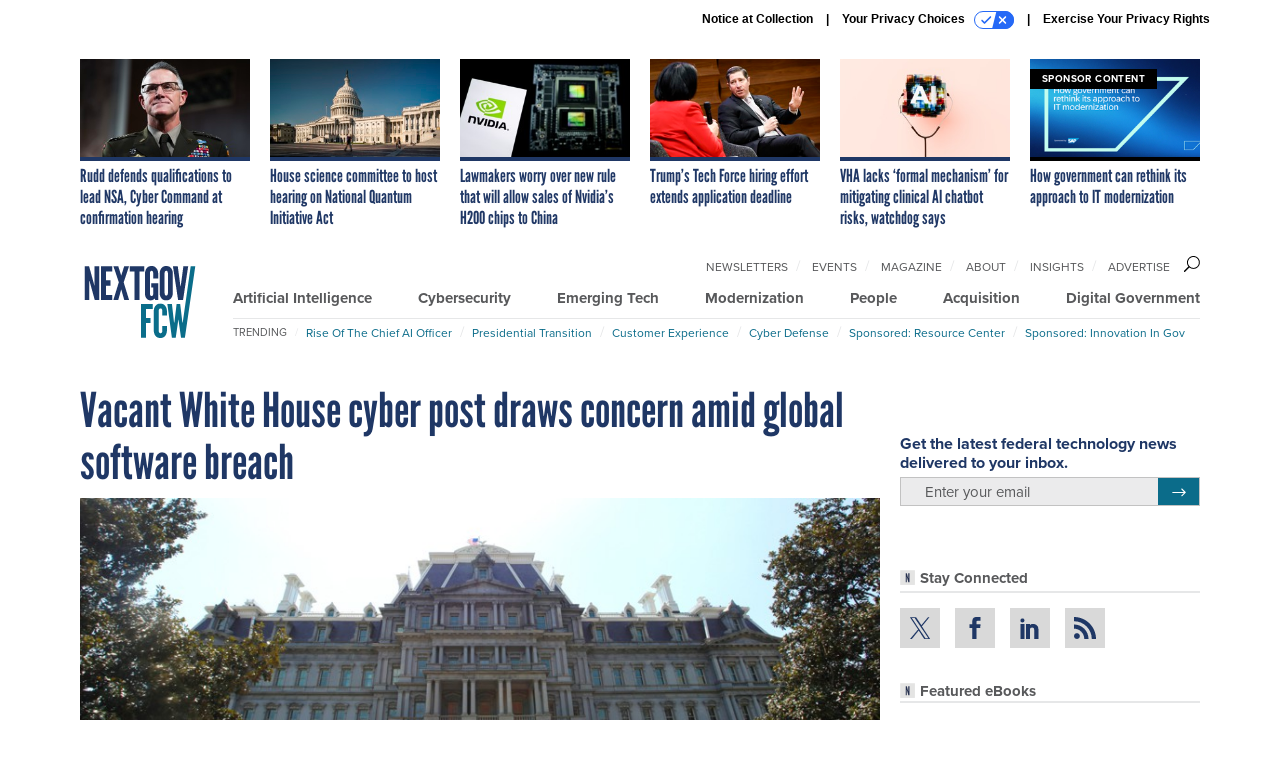

--- FILE ---
content_type: text/html; charset=utf-8
request_url: https://www.nextgov.com/cybersecurity/2023/06/vacant-white-house-cyber-post-draws-concern-amid-global-software-breach/387703/
body_size: 23399
content:



<!DOCTYPE html>
<html lang="en">
  <head>
    <meta charset="utf-8">
    <meta http-equiv="X-UA-Compatible" content="IE=Edge;chrome=1"/>
    <meta name="viewport" content="width=device-width, initial-scale=1.0, maximum-scale=1.0, shrink-to-fit=no">
    
    

    <link rel="apple-touch-icon" sizes="180x180" href="/apple-touch-icon.png">
    <link rel="icon" type="image/png" sizes="32x32" href="/favicon-32x32.png">
    <link rel="icon" type="image/png" sizes="16x16" href="/favicon-16x16.png">
    <link rel="manifest" href="/site.webmanifest">

    
      <!-- Google Tag Manager -->
<script>(function(w,d,s,l,i){w[l]=w[l]||[];w[l].push({'gtm.start':
new Date().getTime(),event:'gtm.js'});var f=d.getElementsByTagName(s)[0],
j=d.createElement(s),dl=l!='dataLayer'?'&l='+l:'';j.async=true;j.src=
'https://www.googletagmanager.com/gtm.js?id='+i+dl;f.parentNode.insertBefore(j,f);
})(window,document,'script','dataLayer','GTM-5N9PF6K');</script>
<!-- End Google Tag Manager -->


    

    <meta name="google-site-verification" content="O-0li0EE8W7UlXELmgP5n5K4vcSIhmgtD44p1EytEIY" />

    <title>Vacant White House cyber post draws concern amid global software breach - Nextgov/FCW</title>

    <meta name="keywords" content=""/>
    <meta name="description" content="In the aftermath of a global cyberattack exposing personal data on millions of Americans, calls are growing for the White House to fill the top slot at ..."/>

    
    <meta property="og:site_name" content="Nextgov.com"/>

    <meta property="og:description" content="In the aftermath of a global cyberattack exposing personal data on millions of Americans, calls are growing for the White House to fill the top slot at the Office of the National Cyber Director."/>

    <meta property="og:title" content="Vacant White House cyber post draws concern amid global software breach"/>

    <meta property="og:url" content="https://www.nextgov.com/cybersecurity/2023/06/vacant-white-house-cyber-post-draws-concern-amid-global-software-breach/387703/"/>

    <meta property="og:image" content="https://cdn.nextgov.com/media/img/cd/2023/06/20/062023EisenhowerNG/open-graph.jpg"/>

    <meta property="og:type" content="article"/>


    
    <meta property="fb:pages" content="187714067110"/>
    <meta property="article:publisher" content="https://www.facebook.com/NextgovFCW/"/>
    <meta property="fb:admins" content="578600878"/>
    <meta property="fb:app_id" content="622609557824468"/>

    <script type="application/ld+json">
{"url": "https://www.nextgov.com", "@context": "http://schema.org", "@type": "Organization", "sameAs": ["https://www.facebook.com/NextgovFCW/", "https://x.com/NextgovFCW", "https://www.linkedin.com/company/nextgovfcw/"], "name": "Nextgov/FCW"}
</script>

    
      <script type="application/ld+json">
{"mainEntityOfPage": "https://www.nextgov.com/cybersecurity/2023/06/vacant-white-house-cyber-post-draws-concern-amid-global-software-breach/387703/", "dateModified": "2025-10-01T08:59:51", "description": "In the aftermath of a global cyberattack exposing personal data on millions of Americans, calls are growing for the White House to fill the top slot at the Office of the National Cyber Director.", "publisher": {"@type": "Organization", "name": "Nextgov/FCW"}, "headline": "Vacant White House cyber post draws concern amid global software breach", "@context": "http://schema.org", "image": {"url": "https://cdn.nextgov.com/media/img/cd/2023/06/20/062023EisenhowerNG/route-fifty-lead-image.jpg?1687294079", "width": 1200, "@type": "ImageObject", "height": 550}, "author": {"url": "/voices/chris-riotta/18886/", "@type": "Person", "name": "Chris Riotta"}, "@type": "Article", "datePublished": "2023-06-20T16:49:00"}
</script>
    

    
      
        <meta name="twitter:description" content="In the aftermath of a global cyberattack exposing personal data on millions of Americans, calls are growing for the White House to fill the top slot at the Office of the National Cyber Director.">
      
        <meta name="twitter:image" content="https://cdn.nextgov.com/media/img/cd/2023/06/20/062023EisenhowerNG/860x394.jpg">
      
        <meta name="twitter:title" content="Vacant White House cyber post draws concern amid global software breach">
      
        <meta name="twitter:site" content="@nextgov">
      
        <meta name="twitter:card" content="summary_large_image">
      
    

    
  
    <meta name="pubdate" content="2023-06-20T20:49:00+00:00"/>
  

  


    
      <link rel="canonical" href="https://www.nextgov.com/cybersecurity/2023/06/vacant-white-house-cyber-post-draws-concern-amid-global-software-breach/387703/"/>
    

    
<link rel="preconnect" href="https://fonts.googleapis.com">
<link rel="preconnect" href="https://fonts.gstatic.com" crossorigin>
<link href="https://fonts.googleapis.com/css2?family=Lobster&display=swap" rel="stylesheet">
<link rel="stylesheet" href="https://use.typekit.net/xir6iir.css" />



    
    
    
    <link href="/static/base/third_party/bootstrap/bootstrap-4/css/base-bootstrap.css" rel="stylesheet" type="text/css"/>

    
  

<link rel="stylesheet" href="/static/compressed/django/css/nextgov-1e813e78ebbb.css" type="text/css" />




    
    

    
        
  <script type="text/javascript">
    var _iub = _iub || {}; _iub.cons_instructions = _iub.cons_instructions || [];
     _iub.cons_instructions.push(["init", {api_key: "Gmq7V2oztzS52sZ1R2AEedQF1mxiEpAa"}]);
  </script>
  <script type="text/javascript" src="https://cdn.iubenda.com/cons/iubenda_cons.js" async></script>



        
          
<script async type="text/javascript" src="https://securepubads.g.doubleclick.net/tag/js/gpt.js" class="_iub_cs_activate" data-iub-purposes="5"></script>
<script type="text/javascript">
  window.googletag = window.googletag || { cmd: [] };

  var GEMG = GEMG || {};
  (function(){
    GEMG.GPT = {
      ad_unit: '/617/nextgov.com/section_cybersecurity/content/pid_387703',
      base_ad_unit: '/617/nextgov.com',
      targeting: {
        page: {
          
          'topics': ['cyber-defense','data-breaches','leadership','white-house'],
          
          'post_id': ['387703'],
          
          'primary_category': ['cybersecurity'],
          
          'categories': ['cxo-briefing','cybersecurity','policy','technology-news'],
          
          'referring_domain': ['Typed/Bookmarked']
          
        },
        slot: {}
      }
    };
  })();
</script>

        

        

        <script type="text/javascript">
          var GEMG = GEMG || {};

          GEMG.STATIC_ROOT = "/static/";
          GEMG.NON_CDN_STATIC_URL = "/static/";

        </script>

        
  


<script type="text/javascript" src="/static/compressed/django/js/cdea3ee9b197.js"></script>


  <script async type="module" src="/static/base/js/frontend-lib/dist/app.js?v=20.25.0"></script>



        <script>
          svg4everybody({
              
          });
        </script>

      <!--[if IE]>
      <script type="text/javascript" src="/static/base/js/ie.js?v=20.25.0"></script>
      <![endif]-->

      
        
          

<!-- Global site tag (gtag.js) - Google Analytics -->
<script async src="https://www.googletagmanager.com/gtag/js?id=G-EH9XT6TKN3"></script>
<script>
  GEMG.GoogleAnalytics = (GEMG.GoogleAnalytics || {});
  GEMG.GoogleAnalytics.Base = (GEMG.GoogleAnalytics.Base || {});
  GEMG.GoogleAnalytics.Config = {"tracking_ga4_id": "G-EH9XT6TKN3", "tag_manager_id": "GTM-5N9PF6K", "has_old_interstitial": false};

  window.dataLayer = window.dataLayer || [];
  function gtag(){dataLayer.push(arguments);}
  gtag('js', new Date());

  var oref = GEMG.URL.getUrlParam('oref');

  
    var params = {"site_section": "Cybersecurity", "publish_weekday": 2, "topics": "leadership,cyber-defense,white-house,data-breaches", "original_title": "Vacant White House cyber post draws concern amid global software breach", "word_count": 784, "date_published": "Jun 20, 2023 04:49 PM", "days_since_publication": 944, "page_type": "post", "authors": "Chris Riotta", "organization": "Nextgov/FCW", "content_id": "post_manager.post.387703", "image_count": 0};
    params.custom_map = GEMG.GoogleAnalytics.Base.CUSTOM_MAP
    if (oref) {
      params.referring_module = oref;
    }
    gtag('config', 'G-EH9XT6TKN3', params);
  


</script>

        
      

      
        
          

<!-- Global site Chartbeat -->
<script type="text/javascript">
  (function() {
    /** CONFIGURATION START **/
    var _sf_async_config = window._sf_async_config = (window._sf_async_config || {});
    _sf_async_config.uid = 67132;
    _sf_async_config.domain = 'nextgov.com';
    _sf_async_config.flickerControl = false;
    _sf_async_config.useCanonical = true;
    _sf_async_config.useCanonicalDomain = true;
    _sf_async_config.sections = 'Cybersecurity';
    _sf_async_config.authors = 'Chris Riotta';
    /** CONFIGURATION END **/
    function loadChartbeat() {
        var e = document.createElement('script');
        var n = document.getElementsByTagName('script')[0];
        e.type = 'text/javascript';
        e.async = true;
        e.src = '//static.chartbeat.com/js/chartbeat.js';
        n.parentNode.insertBefore(e, n);
    }
    loadChartbeat();
  })();
</script>
<script async src="//static.chartbeat.com/js/chartbeat_mab.js"></script>

        
      

      <script>
  !(function () {
    var analytics = (window.analytics = window.analytics || []);
    if (!analytics.initialize)
      if (analytics.invoked)
        window.console &&
          console.error &&
          console.error("Segment snippet included twice.");
      else {
        analytics.invoked = !0;
        analytics.methods = [
          "trackSubmit",
          "trackClick",
          "trackLink",
          "trackForm",
          "pageview",
          "identify",
          "reset",
          "group",
          "track",
          "ready",
          "alias",
          "debug",
          "page",
          "once",
          "off",
          "on",
          "addSourceMiddleware",
          "addIntegrationMiddleware",
          "setAnonymousId",
          "addDestinationMiddleware",
        ];
        analytics.factory = function (e) {
          return function () {
            var t = Array.prototype.slice.call(arguments);
            t.unshift(e);
            analytics.push(t);
            return analytics;
          };
        };
        for (var e = 0; e < analytics.methods.length; e++) {
          var key = analytics.methods[e];
          analytics[key] = analytics.factory(key);
        }
        analytics.load = function (key, e) {
          var t = document.createElement("script");
          t.type = "text/javascript";
          t.async = !0;
          t.src =
            "https://cdn.segment.com/analytics.js/v1/" +
            key +
            "/analytics.min.js";
          var n = document.getElementsByTagName("script")[0];
          n.parentNode.insertBefore(t, n);
          analytics._loadOptions = e;
        };
        analytics._writeKey = "NHVoHjRvDMQGVY26iudJN9eK1JzO3J0x";
        analytics.SNIPPET_VERSION = "4.15.3";
        analytics.load("NHVoHjRvDMQGVY26iudJN9eK1JzO3J0x");
      }
  })();
</script>


      
        <script async src="https://pub.doubleverify.com/dvtag/35293539/DV1478738/pub.js"></script>
        <script>
          window.onDvtagReady = function (callback, timeout = 750) {
           window.dvtag = window.dvtag || {}
           dvtag.cmd = dvtag.cmd || []
           const opt = { callback, timeout, timestamp: new Date().getTime() }
           dvtag.cmd.push(function () { dvtag.queueAdRequest(opt) })
           setTimeout(function () {
            const cb = opt.callback
            opt.callback = null
            if (cb) cb()
           }, timeout)
          }
        </script>
      
    

    

<script>
!function(f,b,e,v,n,t,s)
{if(f.fbq)return;n=f.fbq=function(){n.callMethod?
n.callMethod.apply(n,arguments):n.queue.push(arguments)};
if(!f._fbq)f._fbq=n;n.push=n;n.loaded=!0;n.version='2.0';
n.queue=[];t=b.createElement(e);t.async=!0;
t.src=v;s=b.getElementsByTagName(e)[0];
s.parentNode.insertBefore(t,s)}(window,document,'script',
'https://connect.facebook.net/en_US/fbevents.js');
fbq('init', '10155007036758614'); 
fbq('track', 'PageView');





</script>
<noscript>
 <img height="1" width="1" src="https://www.facebook.com/tr?id=10155007036758614&ev=PageView&noscript=1" style="display: none;"/>
</noscript>


    
    
<meta name="sailthru.author" content="Chris Riotta"/>

<meta name="sailthru.date" content="2023-06-20T20:49:00Z"/>

<meta name="sailthru.description" content="In the aftermath of a global cyberattack exposing personal data on millions of Americans, calls are growing for the White House to fill the top slot at the Office of the National Cyber Director."/>



<meta name="sailthru.title" content="Vacant White House cyber post draws concern amid global software breach"/>

<meta name="sailthru.tags" content="channel-cybersecurity,type-story,length-medium,site-nextgov"/>

<meta name="sailthru.images.full" content="https://cdn.nextgov.com/media/img/cd/2023/06/20/062023EisenhowerNG/original.jpg"/>

<meta name="sailthru.images.thumb" content="https://cdn.nextgov.com/media/img/cd/2023/06/20/062023EisenhowerNG/sailthru-thumbnail.jpg"/>


    

    
  <script type="text/javascript">
    var disqus_shortname = 'unused';
    var disqus_identifier = 'post_387703';
    var disqus_url = 'https://www.nextgov.com/cybersecurity/2023/06/vacant-white-house-cyber-post-draws-concern-amid-global-software-breach/387703/';
</script>

  <script>window.twttr = (function(d, s, id) {
  var js, fjs = d.getElementsByTagName(s)[0],
    t = window.twttr || {};
  if (d.getElementById(id)) return t;
  js = d.createElement(s);
  js.id = id;
  js.src = "https://platform.x.com/widgets.js";
  fjs.parentNode.insertBefore(js, fjs);

  t._e = [];
  t.ready = function(f) {
    t._e.push(f);
  };

  return t;
}(document, "script", "twitter-wjs"));</script>


  



    
      <script src="https://www.google.com/recaptcha/api.js" async defer></script>

    
  </head>

  <body class="no-js  post-page skybox-mobile-top">
    <script>
      
      document.body.className = document.body.className.replace("no-js ","");
    </script>

    
      <!-- Google Tag Manager (noscript) -->
<noscript><iframe src="https://www.googletagmanager.com/ns.html?id=GTM-5N9PF6K"
height="0" width="0" style="display:none;visibility:hidden"></iframe></noscript>
<!-- End Google Tag Manager (noscript) -->


    

    
      
  



<aside class="interstitial js-interstitial interstitial-mobile-disabled">
  <div class="interstitial-ad-container ad-container">
    <header class="interstitial-ad-header">
      <img src="/static/nextgov/img/nextgov-fcw-logo.svg" class="interstitial-logo" alt="Nextgov/FCW">
    </header>
    <div class="interstitial-ad-body">
      <div class="interstitial-ad-content">
        <div class="js-interstitial-desktop d-none d-xl-block">
          
<div
  
  class="ad ad-None" class="_iub_cs_activate" data-iub-purposes="5"
>
  <div class="ad-container">
    
    

  
    
      <script
        class="ad-stub ad-stub-desktop"
        data-ad-unit="/617/nextgov.com/welcome"
        data-ad-sizes="interstitial"
        
        
          data-ad-template="advert_slot_only"
        
        
          data-ad-targeting='5ed9425c-bcbb-4b3e-bb5a-99162ca76792'
        
        
      >
      
        GEMG.GPT.targeting.slot['5ed9425c-bcbb-4b3e-bb5a-99162ca76792'] = {
        
          'level': [
            '0'
          ]
        
        };
      
      </script>
    
  

  
    
      <noscript class="ad-noscript">
        
          <a href="https://pubads.g.doubleclick.net/gampad/jump?sz=interstitial&amp;c=376331782&amp;iu=%2F617%2Fnextgov.com%2Fwelcome&amp;t=noscript%3Dtrue%26referring_domain%3DTyped%252FBookmarked%26level%3D0">
            <img src="https://pubads.g.doubleclick.net/gampad/ad?sz=interstitial&amp;c=376331782&amp;iu=%2F617%2Fnextgov.com%2Fwelcome&amp;t=noscript%3Dtrue%26referring_domain%3DTyped%252FBookmarked%26level%3D0"/>
          </a>
        
      </noscript>
    
  


  </div>
</div>


        </div>

        <div class="js-interstitial-tablet d-none d-md-block d-xl-none">
          
<div
  
  class="ad ad-None" class="_iub_cs_activate" data-iub-purposes="5"
>
  <div class="ad-container">
    
    

  
    
      <script
        class="ad-stub ad-stub-tablet"
        data-ad-unit="/617/nextgov.com/welcome"
        data-ad-sizes="interstitial"
        
          data-ad-size-mapping="interstitial"
        
        
          data-ad-template="advert_slot_only"
        
        
          data-ad-targeting='9b7bd2b3-a328-4d8c-95b6-f205aea5d055'
        
        
      >
      
        GEMG.GPT.targeting.slot['9b7bd2b3-a328-4d8c-95b6-f205aea5d055'] = {
        
          'level': [
            '1'
          ]
        
        };
      
      </script>
    
  

  
    
      <noscript class="ad-noscript">
        
          <a href="https://pubads.g.doubleclick.net/gampad/jump?tile=1&amp;sz=interstitial&amp;c=862172167&amp;iu=%2F617%2Fnextgov.com%2Fwelcome&amp;t=noscript%3Dtrue%26referring_domain%3DTyped%252FBookmarked%26level%3D1">
            <img src="https://pubads.g.doubleclick.net/gampad/ad?tile=1&amp;sz=interstitial&amp;c=862172167&amp;iu=%2F617%2Fnextgov.com%2Fwelcome&amp;t=noscript%3Dtrue%26referring_domain%3DTyped%252FBookmarked%26level%3D1"/>
          </a>
        
      </noscript>
    
  


  </div>
</div>


        </div>

        <div class="js-interstitial-mobile d-md-none">
          
<div
  
  class="ad ad-None" class="_iub_cs_activate" data-iub-purposes="5"
>
  <div class="ad-container">
    
    

  
    
      <script
        class="ad-stub ad-stub-mobile"
        data-ad-unit="/617/nextgov.com/welcome"
        data-ad-sizes="block"
        
        
          data-ad-template="ad_plain"
        
        
          data-ad-targeting='c157c9a2-ffe0-47e6-a4df-0e7cc75fcda9'
        
        
      >
      
        GEMG.GPT.targeting.slot['c157c9a2-ffe0-47e6-a4df-0e7cc75fcda9'] = {
        
          'level': [
            '2'
          ]
        
        };
      
      </script>
    
  

  
    
      <noscript class="ad-noscript">
        
          <a href="https://pubads.g.doubleclick.net/gampad/jump?tile=2&amp;sz=300x250&amp;c=557344724&amp;iu=%2F617%2Fnextgov.com%2Fwelcome&amp;t=noscript%3Dtrue%26referring_domain%3DTyped%252FBookmarked%26level%3D2">
            <img src="https://pubads.g.doubleclick.net/gampad/ad?tile=2&amp;sz=300x250&amp;c=557344724&amp;iu=%2F617%2Fnextgov.com%2Fwelcome&amp;t=noscript%3Dtrue%26referring_domain%3DTyped%252FBookmarked%26level%3D2"/>
          </a>
        
      </noscript>
    
  


  </div>
</div>


        </div>
      </div>
    </div>
    <footer class="interstitial-ad-footer">
      <button class="interstitial-continue-btn js-interstitial-continue-btn">
        <span class="interstitial-continue-btn-text">
          Continue to the site<span class="interstitial-timer js-interstitial-timer"></span> &rarr;
        </span>
      </button>
    </footer>
  </div>
</aside>


    

    
  <script>
    var GEMG = window.GEMG || {};
    GEMG.Page = GEMG.Page || {};
    GEMG.Page.Config = {
    
        SPMSiteTag: "site-nextgov",
        SPMModules: ["ng_recommended"],

        recForYouTheme: "promo-theme-plain",
        recForYouTitle: "Recommended for You",
        recForYouOref: "ng-rec-for-you",
        recForYouTitleIcon: "base/svg/spritesheet.svg#icon-ng-logo-tiny",

        orefs: {
            infiniteScroll: "ng-next-story"
        },

        siteId: "ng_id",
    

    };
</script>

  <script>
    (function() {
      var interstitial = new NG.GPT.Interstitial();
      
  
    
        var suppressInterstitial = false;
      
  

      interstitial.init(suppressInterstitial);
    })();
  </script>


    
      <script>
  window.fbAsyncInit = function() {
    FB.init({
      appId      : '622609557824468',
      autoLogAppEvents : true,
      xfbml      : true,
      version    : 'v2.11'
    });
  };

  (function(d, s, id){
     var js, fjs = d.getElementsByTagName(s)[0];
     if (d.getElementById(id)) {return;}
     js = d.createElement(s); js.id = id;
     js.src = "https://connect.facebook.net/en_US/sdk.js";
     fjs.parentNode.insertBefore(js, fjs);
   }(document, 'script', 'facebook-jssdk'));
</script>

    

    <a accesskey="S" class="accessibility" href="#main">Skip to Content</a>

    
      

<div class="iub-privacy container">
<div class="row justify-content-end">
    <ul class="iub-privacy-list">
        <li class="iub-privacy-divider iub-privacy-item">
            <button class="iub-privacy-link iubenda-cs-uspr-link">Notice at Collection</button>
        </li>
        <li class="iub-privacy-divider iub-privacy-item">
            <button class="iub-privacy-link iubenda-cs-preferences-link">
                Your Privacy Choices   <svg
    
    class="iub-privacy-icon"
    aria-hidden="true"
  >
    <use xlink:href="/static/base/svg/spritesheet.svg?v=20.25.0#icon-privacy-choice"/>
  </svg>
            </button>
        </li>
        <li class="iub-privacy-item"><a id="iub-privacy-rights-link" class="iub-privacy-link" href="https://www.govexec.com/exercise-your-rights/">Exercise Your Privacy Rights</a></li>
    </ul>
    </div>
</div>



    

    
  <section class="l-before-top-nav d-none d-md-block">

    
  <div class="l-spacing-1rem-up">
    



<div class="container">
  <div
    class="skybox row js-sky-earth-box"
    data-position="article-top"
    data-spritesheet="/static/base/svg/spritesheet.svg"
  >
    
      <div
        
          class="d-none d-md-block col-md-3 col-lg-2"
        
      >
        


<aside
  
    class="skybox-item"
  
>
  <a
    class="skybox-link"
    href="/people/2026/01/rudd-defends-qualifications-lead-nsa-cyber-command-confirmation-hearing/410731/?oref=ng-skybox-post"
    
  >
    

    <div class="skybox-image-container"><img class="skybox-img" src="https://cdn.nextgov.com/media/img/cd/2026/01/15/011526RuddNG/261x157.jpg?1768508853" alt=" Lt. Gen. Joshua M. Rudd, nominee to be lead the National Security Agency and U.S. Cyber Command, arrives to his Senate Armed Services Committee confirmation hearing in Dirksen building on Thursday, January 15, 2026. "/></div>
    

    <span class="skybox-text">Rudd defends qualifications to lead NSA, Cyber Command at confirmation hearing</span>
  </a>
  
</aside>

      </div>
    
      <div
        
          class="d-none d-md-block col-md-3 col-lg-2"
        
      >
        


<aside
  
    class="skybox-item"
  
>
  <a
    class="skybox-link"
    href="/emerging-tech/2026/01/house-science-committee-host-hearing-national-quantum-initiative-act/410708/?oref=ng-skybox-post"
    
  >
    

    <div class="skybox-image-container"><img class="skybox-img" src="https://cdn.nextgov.com/media/img/cd/2026/01/15/011526CongressNG/261x157.jpg?1768494068" alt=""/></div>
    

    <span class="skybox-text">House science committee to host hearing on National Quantum Initiative Act</span>
  </a>
  
</aside>

      </div>
    
      <div
        
          class="d-none d-md-block col-md-3 col-lg-2"
        
      >
        


<aside
  
    class="skybox-item"
  
>
  <a
    class="skybox-link"
    href="/emerging-tech/2026/01/lawmakers-worry-over-new-rule-will-allow-sales-nvidias-h200-chips-china/410696/?oref=ng-skybox-post"
    
  >
    

    <div class="skybox-image-container"><img class="skybox-img" src="https://cdn.nextgov.com/media/img/cd/2026/01/14/011426nvidiaNG/261x157.jpg?1768431378" alt=""/></div>
    

    <span class="skybox-text">Lawmakers worry over new rule that will allow sales of Nvidia’s H200 chips to China</span>
  </a>
  
</aside>

      </div>
    
      <div
        
          class="d-none d-lg-block col-lg-2"
        
      >
        


<aside
  
    class="skybox-item"
  
>
  <a
    class="skybox-link"
    href="/people/2026/01/trumps-tech-force-hiring-effort-extends-application-deadline/410738/?oref=ng-skybox-post"
    
  >
    

    <div class="skybox-image-container"><img class="skybox-img" src="https://cdn.nextgov.com/media/img/cd/2026/01/15/011526KuporNG/261x157.jpg?1768515401" alt="OPM Director Scott Kupor speaks onstage at the U.S. Tech Force Conversation at the Johns Hopkins University Bloomberg Center Theatre on January 14, 2026 in Washington, DC. "/></div>
    

    <span class="skybox-text">Trump’s Tech Force hiring effort extends application deadline</span>
  </a>
  
</aside>

      </div>
    
      <div
        
          class="d-none d-lg-block col-lg-2"
        
      >
        


<aside
  
    class="skybox-item"
  
>
  <a
    class="skybox-link"
    href="/artificial-intelligence/2026/01/vha-lacks-formal-mechanism-mitigating-clinical-ai-chatbot-risks-watchdog-says/410734/?oref=ng-skybox-post"
    
  >
    

    <div class="skybox-image-container"><img class="skybox-img" src="https://cdn.nextgov.com/media/img/cd/2026/01/15/011526doctorNG/261x157.jpg?1768511414" alt=""/></div>
    

    <span class="skybox-text">VHA lacks ‘formal mechanism’ for mitigating clinical AI chatbot risks, watchdog says</span>
  </a>
  
</aside>

      </div>
    
      <div
        
          class="d-none d-md-block col-md-3 col-lg-2"
        
      >
        


<aside
  
    class="skybox-item skybox-item-sponsored"
  
>
  <a
    class="skybox-link"
    href="https://www.govexec.com/sponsor-content-v2/sap-david-robinson-leadership-voices/"
    
      target="_blank"
    
  >
    
      <span class="skybox-label">sponsor content</span>
    

    <div class="skybox-image-container"><img class="skybox-img" src="https://cdn.nextgov.com/media/img/cd/2026/01/13/Screenshot_2026_01_13_at_4.26.30PM/261x157.png?1768339654" alt=""/></div>
    

    <span class="skybox-text">How government can rethink its approach to IT modernization</span>
  </a>
  
</aside>

      </div>
    

    <div class="owl-carousel skybox-carousel col-xs-12 d-md-none">
      
        <div class="skybox-carousel-item" data-internal-position="0">
          


<aside
  
    class="skybox-item"
  
>
  <a
    class="skybox-link"
    href="/people/2026/01/rudd-defends-qualifications-lead-nsa-cyber-command-confirmation-hearing/410731/?oref=ng-skybox-post"
    
  >
    

    <div class="skybox-image-container"><img class="skybox-img" src="https://cdn.nextgov.com/media/img/cd/2026/01/15/011526RuddNG/261x157.jpg?1768508853" alt=" Lt. Gen. Joshua M. Rudd, nominee to be lead the National Security Agency and U.S. Cyber Command, arrives to his Senate Armed Services Committee confirmation hearing in Dirksen building on Thursday, January 15, 2026. "/></div>
    

    <span class="skybox-text">Rudd defends qualifications to lead NSA, Cyber Command at confirmation hearing</span>
  </a>
  
</aside>

        </div>
      
        <div class="skybox-carousel-item" data-internal-position="1">
          


<aside
  
    class="skybox-item"
  
>
  <a
    class="skybox-link"
    href="/emerging-tech/2026/01/house-science-committee-host-hearing-national-quantum-initiative-act/410708/?oref=ng-skybox-post"
    
  >
    

    <div class="skybox-image-container"><img class="skybox-img" src="https://cdn.nextgov.com/media/img/cd/2026/01/15/011526CongressNG/261x157.jpg?1768494068" alt=""/></div>
    

    <span class="skybox-text">House science committee to host hearing on National Quantum Initiative Act</span>
  </a>
  
</aside>

        </div>
      
        <div class="skybox-carousel-item" data-internal-position="2">
          


<aside
  
    class="skybox-item"
  
>
  <a
    class="skybox-link"
    href="/emerging-tech/2026/01/lawmakers-worry-over-new-rule-will-allow-sales-nvidias-h200-chips-china/410696/?oref=ng-skybox-post"
    
  >
    

    <div class="skybox-image-container"><img class="skybox-img" src="https://cdn.nextgov.com/media/img/cd/2026/01/14/011426nvidiaNG/261x157.jpg?1768431378" alt=""/></div>
    

    <span class="skybox-text">Lawmakers worry over new rule that will allow sales of Nvidia’s H200 chips to China</span>
  </a>
  
</aside>

        </div>
      
        <div class="skybox-carousel-item" data-internal-position="3">
          


<aside
  
    class="skybox-item"
  
>
  <a
    class="skybox-link"
    href="/people/2026/01/trumps-tech-force-hiring-effort-extends-application-deadline/410738/?oref=ng-skybox-post"
    
  >
    

    <div class="skybox-image-container"><img class="skybox-img" src="https://cdn.nextgov.com/media/img/cd/2026/01/15/011526KuporNG/261x157.jpg?1768515401" alt="OPM Director Scott Kupor speaks onstage at the U.S. Tech Force Conversation at the Johns Hopkins University Bloomberg Center Theatre on January 14, 2026 in Washington, DC. "/></div>
    

    <span class="skybox-text">Trump’s Tech Force hiring effort extends application deadline</span>
  </a>
  
</aside>

        </div>
      
        <div class="skybox-carousel-item" data-internal-position="4">
          


<aside
  
    class="skybox-item"
  
>
  <a
    class="skybox-link"
    href="/artificial-intelligence/2026/01/vha-lacks-formal-mechanism-mitigating-clinical-ai-chatbot-risks-watchdog-says/410734/?oref=ng-skybox-post"
    
  >
    

    <div class="skybox-image-container"><img class="skybox-img" src="https://cdn.nextgov.com/media/img/cd/2026/01/15/011526doctorNG/261x157.jpg?1768511414" alt=""/></div>
    

    <span class="skybox-text">VHA lacks ‘formal mechanism’ for mitigating clinical AI chatbot risks, watchdog says</span>
  </a>
  
</aside>

        </div>
      
        <div class="skybox-carousel-item" data-internal-position="5">
          


<aside
  
    class="skybox-item skybox-item-sponsored"
  
>
  <a
    class="skybox-link"
    href="https://www.govexec.com/sponsor-content-v2/sap-david-robinson-leadership-voices/"
    
      target="_blank"
    
  >
    
      <span class="skybox-label">sponsor content</span>
    

    <div class="skybox-image-container"><img class="skybox-img" src="https://cdn.nextgov.com/media/img/cd/2026/01/13/Screenshot_2026_01_13_at_4.26.30PM/261x157.png?1768339654" alt=""/></div>
    

    <span class="skybox-text">How government can rethink its approach to IT modernization</span>
  </a>
  
</aside>

        </div>
      
    </div>

  </div>
</div>


  </div>


    <div class="js-article-top-ad js-top-ad advert-plain-gray">
      
<div
  
  class="ad ad-None" class="_iub_cs_activate" data-iub-purposes="5"
>
  <div class="ad-container">
    
    

  
    
      <script
        class="ad-stub ad-stub-desktop"
        data-ad-unit="/617/nextgov.com/section_cybersecurity/content/pid_387703"
        data-ad-sizes="billboard,leaderboard"
        
        
        
          data-ad-targeting='3d72f03d-9834-49fc-81e4-f193977800d9'
        
        
      >
      
        GEMG.GPT.targeting.slot['3d72f03d-9834-49fc-81e4-f193977800d9'] = {
        
          'level': [
            '3'
          ],
        
          'topics': [
            'cyber-defense',
          
            'data-breaches',
          
            'leadership',
          
            'white-house'
          ],
        
          'post_id': [
            '387703'
          ],
        
          'keywords': [],
        
          'primary_category': [
            'cybersecurity'
          ],
        
          'categories': [
            'cxo-briefing',
          
            'cybersecurity',
          
            'policy',
          
            'technology-news'
          ]
        
        };
      
      </script>
    
  

  
    
  


  </div>
</div>


      
<div
  
  class="ad ad-None" class="_iub_cs_activate" data-iub-purposes="5"
>
  <div class="ad-container">
    
    

  
    
      <script
        class="ad-stub ad-stub-tablet"
        data-ad-unit="/617/nextgov.com/section_cybersecurity/content/pid_387703"
        data-ad-sizes="leaderboard"
        
          data-ad-size-mapping="tablet_top_ad"
        
        
        
          data-ad-targeting='b426709a-a183-4c9d-a1d3-abd28953bf42'
        
        
      >
      
        GEMG.GPT.targeting.slot['b426709a-a183-4c9d-a1d3-abd28953bf42'] = {
        
          'level': [
            '4'
          ],
        
          'topics': [
            'cyber-defense',
          
            'data-breaches',
          
            'leadership',
          
            'white-house'
          ],
        
          'post_id': [
            '387703'
          ],
        
          'keywords': [],
        
          'primary_category': [
            'cybersecurity'
          ],
        
          'categories': [
            'cxo-briefing',
          
            'cybersecurity',
          
            'policy',
          
            'technology-news'
          ]
        
        };
      
      </script>
    
  

  
    
  


  </div>
</div>


    </div>

  </section>


    <div id="wrapper">
      <!-- homepage takeover -->
      
      
        

        
  


<div id="alt-navbar-placeholder">
  <div id="header" class="alt-navbar">
    <div class="alt-navbar-top-area">
      <div class="container">
        <div class="row">
          <div class="col-12">

            <a href="/?oref=ng-nav" class="alt-navbar-logo-link">
              <img src="/static/nextgov/img/nextgov-fcw-logo.svg" class="alt-navbar-logo-svg" alt="Nextgov/FCW">
              <img src="/static/nextgov/img/nextgov-fcw-logo.svg" class="alt-navbar-small-logo-svg" alt="Nextgov/FCW">
            </a>

            <ul class="nav-links nav-links-main js-primary-nav-bar">
  <li class="nav-links-item">
    <a class="nav-links-link" href="/artificial-intelligence/?oref=ng-nav">Artificial Intelligence</a>
  </li>
  <li class="nav-links-item">
    <a class="nav-links-link" href="/cybersecurity/?oref=ng-nav">Cybersecurity</a>
  </li>
  <li class="nav-links-item">
    <a class="nav-links-link" href="/emerging-tech/?oref=ng-nav">Emerging Tech</a>
  </li>
  <li class="nav-links-item">
    <a class="nav-links-link" href="/modernization/?oref=ng-nav">Modernization</a>
  </li>
  <li class="nav-links-item">
    <a class="nav-links-link" href="/people/?oref=ng-nav">People</a>
  </li>
  <li class="nav-links-item">
    <a class="nav-links-link" href="/acquisition/?oref=ng-nav">Acquisition</a>
  </li>
  <li class="nav-links-item">
    <a class="nav-links-link" href="/digital-government/?oref=ng-nav">Digital Government</a>
  </li>
</ul>


            <!-- closing <li> must be on same line -->
            <ul class="divided-links divided-links-nav-extra js-secondary-nav-bar" id="nav-extra-links">
              <li class="divided-links-item">
                <a class="divided-links-link" href="/newsletters/?oref=ng-nav">Newsletters</a></li>
              <li class="divided-links-item">
                <a class="divided-links-link" href="/events/?oref=ng-nav">Events</a></li>
              <li class="divided-links-item">
                <a class="divided-links-link" href="/f/subscribe-fcw-magazine/?oref=ng-nav">Magazine</a></li>
              <li class="divided-links-item">
                <a class="divided-links-link" href="/about/?oref=ng-nav">About</a></li>
                <li class="divided-links-item">
                  <a class="divided-links-link" href="/insights/?oref=ng-nav">Insights</a></li>
              <li class="divided-links-item">
                <a class="divided-links-link" href="https://about.govexec.com/connect/">Advertise</a></li>
            </ul>

            

<div class="search-box-2">
  <div class="search-box-2-inner">
    <button type="button" class="search-box-2-expand-btn icon-button">
        <svg
    
    class="search-box-2-mag-svg"
    
  >
    <use xlink:href="/static/base/svg/spritesheet.svg?v=20.25.0#icon-search"/>
  </svg>
    </button>
    <form class="search-box-2-input-holder" action="/search/">
      <input class="search-box-2-input" type="text" name="q" placeholder="Search" required>
      <button type="submit" class="search-box-2-submit">
          <svg
    
    class="search-box-2-submit-svg"
    
  >
    <use xlink:href="/static/base/svg/spritesheet.svg?v=20.25.0#icon-arrow-right-1b"/>
  </svg>
      </button>
    </form>
    <button type="button" class="search-box-2-close-btn icon-button">
        <svg
    
    class="search-box-2-close-svg"
    
  >
    <use xlink:href="/static/base/svg/spritesheet.svg?v=20.25.0#icon-close"/>
  </svg>
    </button>
  </div>
</div>


            <button class="alt-navbar-menu-btn hamburger hamburger--squeeze d-xl-none" type="button">
              <span class="hamburger-box">
                <span class="hamburger-inner"></span>
              </span>
            </button>

          </div>
        </div>
      </div>
    </div>
    <div class="alt-navbar-bottom-area">
      <div class="container">
        <div class="row">
          <div class="col-12">
            <!-- closing </li> must be on same line -->
<ul class="divided-links divided-links-nav-trending js-trending-nav-bar">
  <li class="divided-links-item divided-links-item-title">Trending</li>
  
    <li class="divided-links-item">
      <a
        class="divided-links-link"
        href="/topic/rise-chief-ai-officer/?oref=ng-nav-trending"
        
        
      >Rise of the Chief AI Officer</a></li>
  
    <li class="divided-links-item">
      <a
        class="divided-links-link"
        href="/topic/presidential-transition/?oref=ng-nav-trending"
        
        
      >Presidential Transition</a></li>
  
    <li class="divided-links-item">
      <a
        class="divided-links-link"
        href="/topic/customer-experience/?oref=ng-nav-trending"
        
        
      >Customer Experience</a></li>
  
    <li class="divided-links-item">
      <a
        class="divided-links-link"
        href="/topic/cyber-defense/?oref=ng-nav-trending"
        
        
      >Cyber Defense</a></li>
  
    <li class="divided-links-item">
      <a
        class="divided-links-link"
        href="https://www.nextgov.com/resource-centers/?oref=ng-nav-trending"
        
        
      >Sponsored: Resource Center</a></li>
  
    <li class="divided-links-item">
      <a
        class="divided-links-link"
        href="https://www.nextgov.com/sponsor-content-v2/raising-the-bar-for-network-defense/?oref=ng-nav-trending"
        
        
      >Sponsored: Innovation in Gov</a></li>
  
</ul>

          </div>
        </div>
      </div>
    </div>
  </div>
</div>

<nav id="menu" class="menu">
  <div class="menu-inner">
    <div class="container">
      <div class="row">
        
  <div class="col-12">
    <ul class="menu-links menu-main-links">
      <li class="menu-link-item">
        <a class="menu-link" href="/artificial-intelligence/?oref=ng-nav">Artificial Intelligence</a>
      </li>
      <li class="menu-link-item">
        <a class="menu-link" href="/cybersecurity/?oref=ng-nav">Cybersecurity</a>
      </li>
      <li class="menu-link-item">
        <a class="menu-link" href="/emerging-tech/?oref=ng-nav">Emerging Tech</a>
      </li>
      <li class="menu-link-item">
        <a class="menu-link" href="/modernization/?oref=ng-nav">Modernization</a>
      </li>
      <li class="menu-link-item">
        <a class="menu-link" href="/people/?oref=ng-nav">People</a>
      </li>
      <li class="menu-link-item">
        <a class="menu-link" href="/acquisition/?oref=ng-nav">Acquisition</a>
      </li>
      <li class="menu-link-item">
        <a class="menu-link" href="/digital-government/?oref=ng-nav">Digital Government</a>
      </li>
    </ul>
  </div>


        
  <div class="col-12">
    <div class="menu-divider rule-dots-1 dots-0-blue"></div>
  </div>


        
  <div class="col-12 menu-site-links-grp">
    <!-- closing <li> must be on same line -->
    <ul class="divided-links divided-links-alt">
      <li class="divided-links-item">
        <a class="divided-links-link" href="/newsletters/?oref=ng-nav">Newsletters</a></li>
      <li class="divided-links-item">
        <a class="divided-links-link" href="/events/?oref=ng-nav">Events</a></li>
      <li class="divided-links-item">
        <a class="divided-links-link" href="/f/subscribe-fcw-magazine/?oref=ng-nav">Magazine</a></li>
      <li class="divided-links-item">
        <a class="divided-links-link" href="/about/?oref=ng-nav">About</a></li>
      <li class="divided-links-item">
        <a class="divided-links-link" href="/insights/?oref=ng-nav">Insights</a></li>
      <li class="divided-links-item">
        <a class="divided-links-link" href="https://about.govexec.com/connect/">Advertise</a></li>
    </ul>
  </div>


        
          <div class="col-12 d-md-none">
            <div class="menu-divider rule-dots-1 dots-0-blue"></div>
          </div>
        

        <div class="col-12 d-md-none menu-social-options">
          
  <ul class="social-options social-options-menu">
    <li class="social-options-item">
      <a href="https://x.com/NextgovFCW" target="_blank">
          <svg
    
    class="social-options-svg"
    
  >
    <use xlink:href="/static/base/svg/spritesheet.svg?v=20.25.0#icon-x-2"/>
  </svg>
      </a>
    </li>
    <li class="social-options-item">
      <a href="https://www.linkedin.com/company/nextgovfcw/" target="_blank">
          <svg
    
    class="social-options-svg"
    
  >
    <use xlink:href="/static/base/svg/spritesheet.svg?v=20.25.0#icon-linkedin-2"/>
  </svg>
      </a>
    </li>
    <li class="social-options-item">
      <a href="https://www.facebook.com/NextgovFCW/" target="_blank">
          <svg
    
    class="social-options-svg"
    
  >
    <use xlink:href="/static/base/svg/spritesheet.svg?v=20.25.0#icon-facebook-2"/>
  </svg>
      </a>
    </li>
    <li class="social-options-item">
      <a href="/rss/all/" target="_blank">
          <svg
    
    class="social-options-svg"
    
  >
    <use xlink:href="/static/base/svg/spritesheet.svg?v=20.25.0#icon-rss-2"/>
  </svg>
      </a>
    </li>
  </ul>

        </div>

        
          <div class="col-12 d-md-none">
            <div class="menu-divider rule-dots-1 dots-0-blue"></div>
          </div>
        

        
          

<div class="col-12 iub-privacy-menu">
    <ul class="iub-privacy-list">
      <li class="iub-privacy-divider iub-privacy-item">
          <button class="iub-privacy-link iubenda-cs-uspr-link" id="iub-notice-at-collection-btn">Notice at Collection</button>
      </li>
      <li class="iub-privacy-item">
          <button class="iub-privacy-link iubenda-cs-preferences-link" id="iub-privacy-choices-btn">
              Your Privacy Choices   <svg
    
    class="iub-privacy-icon"
    aria-hidden="true"
  >
    <use xlink:href="/static/base/svg/spritesheet.svg?v=20.25.0#icon-privacy-choice"/>
  </svg>
          </button>
      </li>
      <li class="iub-privacy-rights-link"><a id="iub-privacy-rights-menu-link" class="iub-privacy-link" href="https://www.govexec.com/exercise-your-rights/">Exercise Your Privacy Rights</a></li>
    </ul>
  </div>

        
        

      </div>
    </div>
  </div>
</nav>



        
        
  <div class="l-spacing-1rem-up">
    



<div class="container">
  <div
    class="skybox row js-sky-earth-box"
    data-position="article-top-mobile"
    data-spritesheet="/static/base/svg/spritesheet.svg"
  >
    <div class="skybox-mobile-post-carousel">
      <div id="skybox-mobile-post-item-container" class="skybox-mobile-post-item-container active2">
        
          
            <div class="skybox-mobile-post-column">
          
          <div class="skybox-mobile-post-item">
            


<aside
  
    class="skybox-item"
  
>
  <a
    class="skybox-link"
    href="/people/2026/01/rudd-defends-qualifications-lead-nsa-cyber-command-confirmation-hearing/410731/?oref=ng-skybox-post-mobile"
    
  >
    <span class="skybox-text">Rudd defends qualifications to lead NSA, Cyber Command at confirmation hearing</span>
  </a>
  
</aside>

            <hr>
          </div>
          
        
          
          <div class="skybox-mobile-post-item">
            


<aside
  
    class="skybox-item"
  
>
  <a
    class="skybox-link"
    href="/emerging-tech/2026/01/house-science-committee-host-hearing-national-quantum-initiative-act/410708/?oref=ng-skybox-post-mobile"
    
  >
    <span class="skybox-text">House science committee to host hearing on National Quantum Initiative Act</span>
  </a>
  
</aside>

            <hr>
          </div>
          
            </div>
          
        
          
            <div class="skybox-mobile-post-column">
          
          <div class="skybox-mobile-post-item">
            


<aside
  
    class="skybox-item"
  
>
  <a
    class="skybox-link"
    href="/emerging-tech/2026/01/lawmakers-worry-over-new-rule-will-allow-sales-nvidias-h200-chips-china/410696/?oref=ng-skybox-post-mobile"
    
  >
    <span class="skybox-text">Lawmakers worry over new rule that will allow sales of Nvidia’s H200 chips to China</span>
  </a>
  
</aside>

            <hr>
          </div>
          
        
          
          <div class="skybox-mobile-post-item">
            


<aside
  
    class="skybox-item"
  
>
  <a
    class="skybox-link"
    href="/people/2026/01/trumps-tech-force-hiring-effort-extends-application-deadline/410738/?oref=ng-skybox-post-mobile"
    
  >
    <span class="skybox-text">Trump’s Tech Force hiring effort extends application deadline</span>
  </a>
  
</aside>

            <hr>
          </div>
          
            </div>
          
        
          
            <div class="skybox-mobile-post-column">
          
          <div class="skybox-mobile-post-item">
            


<aside
  
    class="skybox-item"
  
>
  <a
    class="skybox-link"
    href="/artificial-intelligence/2026/01/vha-lacks-formal-mechanism-mitigating-clinical-ai-chatbot-risks-watchdog-says/410734/?oref=ng-skybox-post-mobile"
    
  >
    <span class="skybox-text">VHA lacks ‘formal mechanism’ for mitigating clinical AI chatbot risks, watchdog says</span>
  </a>
  
</aside>

            <hr>
          </div>
          
        
          
          <div class="skybox-mobile-post-item">
            


<aside
  
    class="skybox-item skybox-item-sponsored"
  
>
  <a
    class="skybox-link"
    href="https://www.govexec.com/sponsor-content-v2/sap-david-robinson-leadership-voices/"
    
      target="_blank"
    
  >
    <span class="skybox-text"><span>[SPONSORED]</span> How government can rethink its approach to IT modernization</span>
  </a>
  
</aside>

            <hr>
          </div>
          
            </div>
          
        
      </div>
      <svg id="skybox-mobile-left-arrow" class="skybox-icon">
        <use xlink:href="/static/base/svg/spritesheet.svg#icon-carrot-left"></use>
      </svg>
      <svg id="skybox-mobile-right-arrow" class="skybox-icon right">
        <use xlink:href="/static/base/svg/spritesheet.svg#icon-carrot-right"></use>
      </svg>
      <div class="skybox-mobile-post-carousel-dot-container"><div class="skybox-mobile-post-carousel-dot"></div><div class="skybox-mobile-post-carousel-dot"></div><div class="skybox-mobile-post-carousel-dot active"></div></div>
    </div>
  </div>
</div>


  </div>

      

      <main id="main" role="main" class="l-main">
        
  <div class="js-articles">
    
  






<article
  id="vacant-white-house-cyber-post-draws-concern-amid-global-software-breach-387703"
  class="content js-article"
  data-ad-unit="/617/nextgov.com/section_cybersecurity/content/pid_387703"
  data-primary-category="cybersecurity"
  data-categories="cxo-briefing,cybersecurity,policy,technology-news"
  data-sailthru="{&quot;url&quot;: &quot;/cybersecurity/2023/06/vacant-white-house-cyber-post-draws-concern-amid-global-software-breach/387703/&quot;, &quot;track_url&quot;: true, &quot;spider&quot;: true, &quot;horizon_domain&quot;: &quot;horizon.nextgov.com&quot;, &quot;tags&quot;: &quot;channel-cybersecurity,type-story,length-medium,site-nextgov&quot;}"
  data-suppress-drop-cap="False"
  data-topics="cyber-defense,data-breaches,leadership,white-house"
  data-full-url="https://www.nextgov.com/cybersecurity/2023/06/vacant-white-house-cyber-post-draws-concern-amid-global-software-breach/387703/"
  data-id="387703"
  data-title="Vacant White House cyber post draws concern amid global software breach"
  data-browser-title="Vacant White House cyber post draws concern amid global software breach - Nextgov/FCW"
  data-url="/cybersecurity/2023/06/vacant-white-house-cyber-post-draws-concern-amid-global-software-breach/387703/"
  data-authors="Chris Riotta"
>
  

  <div class="l-content-container-unconstrained-mobile">
    <div class="l-content-row"><div class="l-content-right-rail-companion"><header class="
  content-header l-spacing-0hrem l-spacing-0hrem-sm-up l-spacing-1rem-md-up l-spacing-1hrem-xl-up
"><h1 class="content-title">Vacant White House cyber post draws concern amid global software breach</h1><div class="content-image-container"><img
  
  class="lazy-img lazy-img-placeholder-24x11 content-image"
  src="[data-uri]"
  data-src="https://cdn.nextgov.com/media/img/cd/2023/06/20/062023EisenhowerNG/860x394.jpg?1687294079"
  
><noscript><img
      
      class="lazy-img lazy-img-fallback content-image"
      src="https://cdn.nextgov.com/media/img/cd/2023/06/20/062023EisenhowerNG/860x394.jpg?1687294079"
      
    ></noscript><script>
  $(function() {
    GEMG.HoverGroup.init({});
  });
</script></div><p class="content-caption-and-attribution"><span class="content-image-attribution">
                    TriggerPhoto/Getty Images
                  </span></p></header></div><div class="l-content-right-rail"><div class="l-content-rail-item advert-placeholder advert-placeholder-tower"><div
  
  class="ad ad-None" class="_iub_cs_activate" data-iub-purposes="5"
><div class="ad-container"><script
        class="ad-stub ad-stub-desktop"
        data-ad-unit="/617/nextgov.com/section_cybersecurity/content/pid_387703"
        data-ad-sizes="tower"
        
        
        
          data-ad-targeting='57dd6cf2-1382-42f3-aa88-95f7a25c6a69'
        
        
      >
      
        GEMG.GPT.targeting.slot['57dd6cf2-1382-42f3-aa88-95f7a25c6a69'] = {
        
          'level': [
            '5'
          ],
        
          'topics': [
            'cyber-defense',
          
            'data-breaches',
          
            'leadership',
          
            'white-house'
          ],
        
          'post_id': [
            '387703'
          ],
        
          'keywords': [],
        
          'primary_category': [
            'cybersecurity'
          ],
        
          'categories': [
            'cxo-briefing',
          
            'cybersecurity',
          
            'policy',
          
            'technology-news'
          ]
        
        };
      
      </script></div></div><div
  
  class="ad ad-None" class="_iub_cs_activate" data-iub-purposes="5"
><div class="ad-container"><script
        class="ad-stub ad-stub-tablet"
        data-ad-unit="/617/nextgov.com/section_cybersecurity/content/pid_387703"
        data-ad-sizes="tower"
        
        
        
          data-ad-targeting='89c1a034-ba88-4558-8d5f-53d9280fde5c'
        
        
      >
      
        GEMG.GPT.targeting.slot['89c1a034-ba88-4558-8d5f-53d9280fde5c'] = {
        
          'level': [
            '6'
          ],
        
          'topics': [
            'cyber-defense',
          
            'data-breaches',
          
            'leadership',
          
            'white-house'
          ],
        
          'post_id': [
            '387703'
          ],
        
          'keywords': [],
        
          'primary_category': [
            'cybersecurity'
          ],
        
          'categories': [
            'cxo-briefing',
          
            'cybersecurity',
          
            'policy',
          
            'technology-news'
          ]
        
        };
      
      </script></div></div></div><div class="l-content-rail-item"></div><div class="l-content-rail-item"><aside class="newsletter-module-subscribe" data-controller="newsletter-module" data-newsletter-module-newsletter-survey-outlet=".newsletter-module-survey-modal" data-newsletter-module-input-error-class="has-danger"><div class="subscribe-title">
        
  Get the latest federal technology news delivered to your inbox.

      </div><p class="subscribe-text"></p><form class="newsletter-module-subscribe-form" action="/newsletter-subscribe-v2/" method="post" data-newsletter-module-target="form" data-action="newsletter-module#validate"><input type="hidden" name="source-signup" value="ng-rail-post" data-newsletter-module-target="sourceSignup" /><input type="hidden" name="newsletter-ng-today" value="on"/><div class="form-group"><label class="subscribe-label"><span class="sr-only">email</span><div class="input-group" data-newsletter-module-target="emailInputGroup"><input class="form-control form-control-lg" name="email" type="email" placeholder=" Enter your email " required autocomplete="email" data-newsletter-module-target="email"><span class="input-group-append"><button class="btn btn-secondary" type="button" aria-label="Register for Newsletter (Opens a Dialog)" data-action="newsletter-module#validate"><svg
    
    class="subscribe-submit-icon"
    
  ><use xlink:href="/static/base/svg/spritesheet.svg?v=20.25.0#icon-arrow-right"/></svg><span class="sr-only">Register for Newsletter</span></button></span></div></label></div></form></aside><hr class="subscribe-hr"></div><div class="l-content-rail-item"><div class="social-media-icons-container"><div class="social-media-icons-header"><svg
    
    class="icon-ng-logo-tiny-svg"
    
  ><use xlink:href="/static/base/svg/spritesheet.svg?v=20.25.0#icon-ng-logo-tiny"/></svg><div class="rectangle-icon"></div><p>Stay Connected</p></div><div class="social-media-icons"><a href="https://x.com/NextgovFCW" target="_blank"><svg
    id="social-media-icons-x"
    class="social-media-icons-svg"
    
  ><use xlink:href="/static/base/svg/spritesheet.svg?v=20.25.0#icon-x-2"/></svg></a><a href="https://www.facebook.com/NextgovFCW/" target="_blank"><svg
    id="social-media-icons-facebook"
    class="social-media-icons-svg"
    
  ><use xlink:href="/static/base/svg/spritesheet.svg?v=20.25.0#icon-facebook-2"/></svg></a><a href="https://www.linkedin.com/company/nextgovfcw/" target="_blank"><svg
    
    class="social-media-icons-svg"
    
  ><use xlink:href="/static/base/svg/spritesheet.svg?v=20.25.0#icon-linkedin-2"/></svg></a><a href="/rss/all/" target="_blank"><svg
    
    class="social-media-icons-svg"
    
  ><use xlink:href="/static/base/svg/spritesheet.svg?v=20.25.0#icon-rss-2"/></svg></a></div></div></div><div class="l-content-rail-item advert-placeholder advert-placeholder-block"><div
  
  class="ad ad-None" class="_iub_cs_activate" data-iub-purposes="5"
><div class="ad-container"><script
        class="ad-stub ad-stub-desktop"
        data-ad-unit="/617/nextgov.com/section_cybersecurity/content/pid_387703"
        data-ad-sizes="block"
        
        
        
          data-ad-targeting='f305e8e3-86b4-4dce-b070-0faf5c61e19d'
        
        
      >
      
        GEMG.GPT.targeting.slot['f305e8e3-86b4-4dce-b070-0faf5c61e19d'] = {
        
          'level': [
            '7'
          ],
        
          'topics': [
            'cyber-defense',
          
            'data-breaches',
          
            'leadership',
          
            'white-house'
          ],
        
          'post_id': [
            '387703'
          ],
        
          'keywords': [],
        
          'primary_category': [
            'cybersecurity'
          ],
        
          'categories': [
            'cxo-briefing',
          
            'cybersecurity',
          
            'policy',
          
            'technology-news'
          ]
        
        };
      
      </script></div></div><div
  
  class="ad ad-None" class="_iub_cs_activate" data-iub-purposes="5"
><div class="ad-container"><script
        class="ad-stub ad-stub-tablet"
        data-ad-unit="/617/nextgov.com/section_cybersecurity/content/pid_387703"
        data-ad-sizes="block"
        
        
        
          data-ad-targeting='bcf38560-2a83-487c-92af-9a37087b0a49'
        
        
      >
      
        GEMG.GPT.targeting.slot['bcf38560-2a83-487c-92af-9a37087b0a49'] = {
        
          'level': [
            '8'
          ],
        
          'topics': [
            'cyber-defense',
          
            'data-breaches',
          
            'leadership',
          
            'white-house'
          ],
        
          'post_id': [
            '387703'
          ],
        
          'keywords': [],
        
          'primary_category': [
            'cybersecurity'
          ],
        
          'categories': [
            'cxo-briefing',
          
            'cybersecurity',
          
            'policy',
          
            'technology-news'
          ]
        
        };
      
      </script></div></div></div><div class="l-content-rail-item"><!-- Promo with Image --><div class="promo promo-with-image js-featured-ebooks-module"><div class="promo-title"><svg
    
    class="promo-title-icon"
    
  ><use xlink:href="/static/base/svg/spritesheet.svg?v=20.25.0#icon-ng-logo-tiny"/></svg>Featured eBooks
  </div><div class="promo-main-section"><a  href="/assets/cdm-q425/portal/" class="js-featured-ebooks-module-link"><img
  
  class="lazy-img lazy-img-placeholder-73x55 promo-lead-image"
  src="[data-uri]"
  data-src="https://cdn.nextgov.com/media/img/cd/2025/12/23/cdm-1/396x330.png?1766522142"
  
><noscript><img
      
      class="lazy-img lazy-img-fallback promo-lead-image"
      src="https://cdn.nextgov.com/media/img/cd/2025/12/23/cdm-1/396x330.png?1766522142"
      
    ></noscript><script>
  $(function() {
    GEMG.HoverGroup.init({});
  });
</script></a><div class="promo-lead-title"><a  class="promo-lead-title-link js-featured-ebooks-module-link" href="/assets/cdm-q425/portal/">CDM</a></div><div class="promo-lead-button"><a  href="/assets/cdm-q425/portal/" class="promo-button js-featured-ebooks-module-link">
            Read Now
              <svg
    
    class="promo-link-icon"
    
  ><use xlink:href="/static/base/svg/spritesheet.svg?v=20.25.0#icon-arrow-right"/></svg></a></div><div class="promo-inner-content"><a  href="/assets/future-ready-workforce-q425/portal/" class="js-featured-ebooks-module-link"><img
  
  class="lazy-img lazy-img-placeholder-6x5 promo-sub-item"
  src="[data-uri]"
  data-src="https://cdn.nextgov.com/media/img/cd/2025/11/18/Screenshot_2025_11_18_at_5.17.46PM-1/264x220.png?1763505426"
  
><noscript><img
      
      class="lazy-img lazy-img-fallback promo-sub-item"
      src="https://cdn.nextgov.com/media/img/cd/2025/11/18/Screenshot_2025_11_18_at_5.17.46PM-1/264x220.png?1763505426"
      
    ></noscript><script>
  $(function() {
    GEMG.HoverGroup.init({});
  });
</script></a><div class="promo-content-right"><h3 class="promo-sub-title"><a  class="promo-sub-title-link js-featured-ebooks-module-link" href="/assets/future-ready-workforce-q425/portal/">Future-Ready Workforce</a></h3><a  href="/assets/future-ready-workforce-q425/portal/" class="promo-sub-button js-featured-ebooks-module-link">Read Now</a></div></div><div class="promo-inner-content"><a  href="/assets/health-tech/portal/" class="js-featured-ebooks-module-link"><img
  
  class="lazy-img lazy-img-placeholder-6x5 promo-sub-item"
  src="[data-uri]"
  data-src="https://cdn.nextgov.com/media/img/cd/2025/10/28/Health_Tech_/264x220.png?1761701278"
  
><noscript><img
      
      class="lazy-img lazy-img-fallback promo-sub-item"
      src="https://cdn.nextgov.com/media/img/cd/2025/10/28/Health_Tech_/264x220.png?1761701278"
      
    ></noscript><script>
  $(function() {
    GEMG.HoverGroup.init({});
  });
</script></a><div class="promo-content-right"><h3 class="promo-sub-title"><a  class="promo-sub-title-link js-featured-ebooks-module-link" href="/assets/health-tech/portal/">Health Tech</a></h3><a  href="/assets/health-tech/portal/" class="promo-sub-button js-featured-ebooks-module-link">Read Now</a></div></div></div></div></div><div class="l-content-rail-item"><!-- Insights & Reports Promo --><div class="promo promo-with-image js-insights-reports-module"><div class="promo-title"><svg
    
    class="promo-title-icon"
    
  ><use xlink:href="/static/base/svg/spritesheet.svg?v=20.25.0#icon-ng-logo-tiny"/></svg>Insights & Reports
    </div><div class="promo-main-section"><div class="promo-insight-item" data-position="article"><a  href="/assets/oracle-helps-federal-agencies-modernize-hcm-improv/portal/?oref=ng-sidebar-insights-reports" class="js-insights-reports-module-link"><img
  
  class="lazy-img lazy-img-placeholder-73x55 promo-lead-image"
  src="[data-uri]"
  data-src="https://cdn.nextgov.com/media/img/cd/2026/01/13/iscreen_shoter_acrobat_251124143926/396x330.jpg?1768339920"
  
><noscript><img
      
      class="lazy-img lazy-img-fallback promo-lead-image"
      src="https://cdn.nextgov.com/media/img/cd/2026/01/13/iscreen_shoter_acrobat_251124143926/396x330.jpg?1768339920"
      
    ></noscript><script>
  $(function() {
    GEMG.HoverGroup.init({});
  });
</script></a><div class="promo-text-box"><div class="promo-lead-title"><a  class="promo-lead-title-link js-insights-reports-module-link" href="/assets/oracle-helps-federal-agencies-modernize-hcm-improv/portal/?oref=ng-sidebar-insights-reports">Oracle Helps Federal Agencies Modernize HCM for Improved Workforce Efficiency</a></div><div class="promo-lead-sponsor"><a  class="promo-lead-title-link js-insights-reports-module-link" href="/assets/oracle-helps-federal-agencies-modernize-hcm-improv/portal/?oref=ng-sidebar-insights-reports">Presented By Oracle Cloud</a></div><div class="promo-lead-button"><a  href="/assets/oracle-helps-federal-agencies-modernize-hcm-improv/portal/?oref=ng-sidebar-insights-reports" class="promo-button js-insights-reports-module-link">
              Download Now
                <svg
    
    class="promo-link-icon"
    
  ><use xlink:href="/static/base/svg/spritesheet.svg?v=20.25.0#icon-arrow-right"/></svg></a></div></div></div><div class="promo-insight-item" data-position="article"><a  href="/assets/cisco-helps-federal-agencies-bridge-ai-infrastruct/portal/?oref=ng-sidebar-insights-reports" class="js-insights-reports-module-link"><img
  
  class="lazy-img lazy-img-placeholder-73x55 promo-lead-image"
  src="[data-uri]"
  data-src="https://cdn.nextgov.com/media/img/cd/2026/01/13/iscreen_shoter_acrobat_250807081018/396x330.jpg?1768339973"
  
><noscript><img
      
      class="lazy-img lazy-img-fallback promo-lead-image"
      src="https://cdn.nextgov.com/media/img/cd/2026/01/13/iscreen_shoter_acrobat_250807081018/396x330.jpg?1768339973"
      
    ></noscript><script>
  $(function() {
    GEMG.HoverGroup.init({});
  });
</script></a><div class="promo-text-box"><div class="promo-lead-title"><a  class="promo-lead-title-link js-insights-reports-module-link" href="/assets/cisco-helps-federal-agencies-bridge-ai-infrastruct/portal/?oref=ng-sidebar-insights-reports">Cisco Helps Federal Agencies Bridge the AI Infrastructure Gap</a></div><div class="promo-lead-sponsor"><a  class="promo-lead-title-link js-insights-reports-module-link" href="/assets/cisco-helps-federal-agencies-bridge-ai-infrastruct/portal/?oref=ng-sidebar-insights-reports">Presented By Government Executive</a></div><div class="promo-lead-button"><a  href="/assets/cisco-helps-federal-agencies-bridge-ai-infrastruct/portal/?oref=ng-sidebar-insights-reports" class="promo-button js-insights-reports-module-link">
              Download Now
                <svg
    
    class="promo-link-icon"
    
  ><use xlink:href="/static/base/svg/spritesheet.svg?v=20.25.0#icon-arrow-right"/></svg></a></div></div></div></div></div></div></div></div>
  </div>

  <div class="container js-trigger-set-current-post">
    

    <div class="l-content-row l-relative">

      <div class="l-content-left-rail l-content-sticky-ignore">
        

        
          <div class="content-authors l-spacing-5rem-up l-content-rail-item ">
            
              
                
                  




  
    
      <a href="/voices/chris-riotta/18886/?oref=ng-post-author">
        <img
  
  class="lazy-img lazy-img-placeholder-1x1 author-image"
  src="[data-uri]"
  data-src="https://cdn.nextgov.com/media/img/cd/2022/02/08/riotta_chris_headshot_athena/route-fifty-article.jpg?1644343994"
  alt="Chris Riotta"
>

  <noscript>
    <img
      
      class="lazy-img lazy-img-fallback author-image"
      src="https://cdn.nextgov.com/media/img/cd/2022/02/08/riotta_chris_headshot_athena/route-fifty-article.jpg?1644343994"
      alt="Chris Riotta"
    >
  </noscript>


<script>
  $(function() {
    GEMG.HoverGroup.init({});
  });
</script>
      </a>
    
  


By

<a class="gemg-author-link" href="/voices/chris-riotta/18886/?oref=ng-post-author">Chris Riotta</a><span class="author-title">,<br/>Staff Reporter, Nextgov/FCW</span>

                
              
            
          </div>
        

        
        

        


          <div class="l-content-sticky">
            <div class="l-content-sticky-inner">
              
                


<ul class="social-options social-options-stacked-right">
  <li class="social-options-item">
    <a href="https://x.com/share?url=https%3A%2F%2Fwww.nextgov.com%2Fcybersecurity%2F2023%2F06%2Fvacant-white-house-cyber-post-draws-concern-amid-global-software-breach%2F387703%2F&amp;text=Vacant+White+House+cyber+post+draws+concern+amid+global+software+breach&amp;via=Nextgov" target="_blank">
        <svg
    
    class="social-options-svg social-options-svg-twitter"
    
  >
    <use xlink:href="/static/base/svg/spritesheet.svg?v=20.25.0#icon-x"/>
  </svg>
    </a>
  </li>
  <li class="social-options-item">
    <a href="http://www.linkedin.com/shareArticle?url=https%3A%2F%2Fwww.nextgov.com%2Fcybersecurity%2F2023%2F06%2Fvacant-white-house-cyber-post-draws-concern-amid-global-software-breach%2F387703%2F&amp;mini=true&amp;summary=In+the+aftermath+of+a+global+cyberattack+exposing+personal+data+on+millions+of+Americans%2C+calls+are+growing+for+the+White+House+to+fill+the+top+slot+at+the+Office+of+the+National+Cyber+Director.&amp;source=Nextgov.com&amp;title=Vacant+White+House+cyber+post+draws+concern+amid+global+software+breach" target="_blank">
        <svg
    
    class="social-options-svg social-options-svg-linkedin"
    
  >
    <use xlink:href="/static/base/svg/spritesheet.svg?v=20.25.0#icon-linkedin"/>
  </svg>
    </a>
  </li>
  <li class="social-options-item">
    <a href="https://www.facebook.com/dialog/feed?picture=https%3A%2F%2Fcdn.nextgov.com%2Fmedia%2Fimg%2Fcd%2F2023%2F06%2F20%2F062023EisenhowerNG%2F860x394.jpg&amp;name=Vacant+White+House+cyber+post+draws+concern+amid+global+software+breach&amp;app_id=622609557824468&amp;redirect_uri=https%3A%2F%2Fwww.nextgov.com&amp;link=https%3A%2F%2Fwww.nextgov.com%2Fcybersecurity%2F2023%2F06%2Fvacant-white-house-cyber-post-draws-concern-amid-global-software-breach%2F387703%2F&amp;display=popup&amp;description=In+the+aftermath+of+a+global+cyberattack+exposing+personal+data+on+millions+of+Americans%2C+calls+are+growing+for+the+White+House+to+fill+the+top+slot+at+the+Office+of+the+National+Cyber+Director." target="_blank">
        <svg
    
    class="social-options-svg social-options-svg-facebook"
    
  >
    <use xlink:href="/static/base/svg/spritesheet.svg?v=20.25.0#icon-facebook"/>
  </svg>
    </a>
  </li>
  <li class="social-options-item">
    <a href="mailto:?body=In%20the%20aftermath%20of%20a%20global%20cyberattack%20exposing%20personal%20data%20on%20millions%20of%20Americans%2C%20calls%20are%20growing%20for%20the%20White%20House%20to%20fill%20the%20top%20slot%20at%20the%20Office%20of%20the%20National%20Cyber%20Director.%0A%0Ahttps%3A//www.nextgov.com/cybersecurity/2023/06/vacant-white-house-cyber-post-draws-concern-amid-global-software-breach/387703/&amp;subject=Nextgov.com%3A%20Vacant%20White%20House%20cyber%20post%20draws%20concern%20amid%20global%20software%20breach" target="_blank">
        <svg
    
    class="social-options-svg social-options-svg-email"
    
  >
    <use xlink:href="/static/base/svg/spritesheet.svg?v=20.25.0#icon-email"/>
  </svg>
    </a>
  </li>
  
</ul>

              
            </div>
          </div>
        

      </div>

      
      <div class="content-sub-header l-content-well">

        <div class="content-byline-and-date">
          
          <p class="content-byline d-xl-none">
            
              
                
  



  By


<span class="authors-multiple-outer"><span class="authors-multiple"><a class='gemg-author-link' href='/voices/chris-riotta/18886/?oref=ng-post-author?oref=rf-post-author'>Chris Riotta</a></span></span>


              
            
          </p>

          
            <span class="content-byline-date-sep d-xl-none">|</span>
          

          
            <time class="content-publish-date" datetime="2023-06-20T20:49:00+00:00">
             June 20, 2023
            </time>
          
        </div>

        
          <h2 class="content-subhed">In the aftermath of a global cyberattack exposing personal data on millions of Americans, calls are growing for the White House to fill the top slot at the Office of the National Cyber Director.</h2>
        

        
  
    <ul class="content-topics tags">
      
        <li class="tags-item">
          <a class="tags-link highlight" href="/topic/leadership/?oref=ng-article-topics">
            <span class="highlight-inner highlight-inner-a">
              <span class="highlight-inner highlight-inner-b">
                <span class="highlight-inner highlight-inner-c">
                  Leadership
                </span>
              </span>
            </span>
          </a>
        </li>
      
        <li class="tags-item">
          <a class="tags-link highlight" href="/topic/cyber-defense/?oref=ng-article-topics">
            <span class="highlight-inner highlight-inner-a">
              <span class="highlight-inner highlight-inner-b">
                <span class="highlight-inner highlight-inner-c">
                  Cyber Defense
                </span>
              </span>
            </span>
          </a>
        </li>
      
        <li class="tags-item">
          <a class="tags-link highlight" href="/topic/white-house/?oref=ng-article-topics">
            <span class="highlight-inner highlight-inner-a">
              <span class="highlight-inner highlight-inner-b">
                <span class="highlight-inner highlight-inner-c">
                  White House
                </span>
              </span>
            </span>
          </a>
        </li>
      
        <li class="tags-item hidden-sm hidden-xs">
          <a class="tags-link highlight" href="/topic/data-breaches/?oref=ng-article-topics">
            <span class="highlight-inner highlight-inner-a">
              <span class="highlight-inner highlight-inner-b">
                <span class="highlight-inner highlight-inner-c">
                  Data Breaches
                </span>
              </span>
            </span>
          </a>
        </li>
      
    </ul>
  


        


<ul class="social-options">
  <li class="social-options-item">
    <a href="https://x.com/share?url=https%3A%2F%2Fwww.nextgov.com%2Fcybersecurity%2F2023%2F06%2Fvacant-white-house-cyber-post-draws-concern-amid-global-software-breach%2F387703%2F&amp;text=Vacant+White+House+cyber+post+draws+concern+amid+global+software+breach&amp;via=Nextgov" target="_blank">
        <svg
    
    class="social-options-svg social-options-svg-twitter"
    
  >
    <use xlink:href="/static/base/svg/spritesheet.svg?v=20.25.0#icon-x"/>
  </svg>
    </a>
  </li>
  <li class="social-options-item">
    <a href="http://www.linkedin.com/shareArticle?url=https%3A%2F%2Fwww.nextgov.com%2Fcybersecurity%2F2023%2F06%2Fvacant-white-house-cyber-post-draws-concern-amid-global-software-breach%2F387703%2F&amp;mini=true&amp;summary=In+the+aftermath+of+a+global+cyberattack+exposing+personal+data+on+millions+of+Americans%2C+calls+are+growing+for+the+White+House+to+fill+the+top+slot+at+the+Office+of+the+National+Cyber+Director.&amp;source=Nextgov.com&amp;title=Vacant+White+House+cyber+post+draws+concern+amid+global+software+breach" target="_blank">
        <svg
    
    class="social-options-svg social-options-svg-linkedin"
    
  >
    <use xlink:href="/static/base/svg/spritesheet.svg?v=20.25.0#icon-linkedin"/>
  </svg>
    </a>
  </li>
  <li class="social-options-item">
    <a href="https://www.facebook.com/dialog/feed?picture=https%3A%2F%2Fcdn.nextgov.com%2Fmedia%2Fimg%2Fcd%2F2023%2F06%2F20%2F062023EisenhowerNG%2F860x394.jpg&amp;name=Vacant+White+House+cyber+post+draws+concern+amid+global+software+breach&amp;app_id=622609557824468&amp;redirect_uri=https%3A%2F%2Fwww.nextgov.com&amp;link=https%3A%2F%2Fwww.nextgov.com%2Fcybersecurity%2F2023%2F06%2Fvacant-white-house-cyber-post-draws-concern-amid-global-software-breach%2F387703%2F&amp;display=popup&amp;description=In+the+aftermath+of+a+global+cyberattack+exposing+personal+data+on+millions+of+Americans%2C+calls+are+growing+for+the+White+House+to+fill+the+top+slot+at+the+Office+of+the+National+Cyber+Director." target="_blank">
        <svg
    
    class="social-options-svg social-options-svg-facebook"
    
  >
    <use xlink:href="/static/base/svg/spritesheet.svg?v=20.25.0#icon-facebook"/>
  </svg>
    </a>
  </li>
  <li class="social-options-item">
    <a href="mailto:?body=In%20the%20aftermath%20of%20a%20global%20cyberattack%20exposing%20personal%20data%20on%20millions%20of%20Americans%2C%20calls%20are%20growing%20for%20the%20White%20House%20to%20fill%20the%20top%20slot%20at%20the%20Office%20of%20the%20National%20Cyber%20Director.%0A%0Ahttps%3A//www.nextgov.com/cybersecurity/2023/06/vacant-white-house-cyber-post-draws-concern-amid-global-software-breach/387703/&amp;subject=Nextgov.com%3A%20Vacant%20White%20House%20cyber%20post%20draws%20concern%20amid%20global%20software%20breach" target="_blank">
        <svg
    
    class="social-options-svg social-options-svg-email"
    
  >
    <use xlink:href="/static/base/svg/spritesheet.svg?v=20.25.0#icon-email"/>
  </svg>
    </a>
  </li>
  
</ul>


        <div class="js-content-sticky-visibility-reference"></div>

      </div>
      

    </div>
  </div>

  

  <div class="js-content">
    

















<div class="container">
<div class="l-content-row l-relative">
<div class="l-content-left-rail"></div>
<div class="content-body wysiwyg l-content-well content-body-last wysiwyg-article">
<p>Cybersecurity experts are warning that a potential cyber leadership vacuum in the federal government may prevent agencies from recovering and responding to a sprawling ransomware attack that has already exposed millions of Americans' personal data.</p><p>A senior official with the Cybersecurity and Infrastructure Security Agency <a href="https://www.nextgov.com/cybersecurity/2023/06/cyberattack-hits-several-federal-agencies-drawing-all-hands-call-response/387579/">confirmed</a> on a call with reporters last week that several federal civilian agencies were among the victims in a widespread cyberattack that exploited a vulnerability discovered in the popular MOVEit file-transfer product developed by Progress Software. The attack is believed to have been carried out by <a href="https://www.nextgov.com/cybersecurity/2023/06/ransomware-gang-exploits-critical-vulnerability-popular-file-transfer-software/387256/">CL0p</a>, a Russian-linked ransomware gang otherwise known as TA505. Since the news of the global attack was first reported, a variety of federal and state agencies, banks and private sector organizations also confirmed they were victims and that data may have been stolen from millions of customers.</p><p>The Office of the National Cyber Director was established under the National Defense Authorization Act for fiscal year 2021 in large part to provide coordination and guidance across the federal government on cybersecurity matters, including incident response and crisis management. Chris Inglis, the first-ever Senate-confirmed national cyber director, <a href="https://fcw.com/people/2022/12/national-cyber-director-chris-inglis-reportedly-set-retire-coming-months-reports-say/381208/" target="_blank">stepped down</a> in February after helping to develop the new national cyber strategy released earlier this year. President Joe Biden has not yet nominated a replacement to fill the post. </p><p>John Costello, former chief of staff for ONCD, told <em>Nextgov/FCW</em> that the path outlined in the cyber strategy will help reduce the frequency and impact of successful cyberattacks targeting the federal government — "but only if the strategy is implemented fully." </p><p>“The fact the president has not nominated a new national cyber director — who would lead this effort— since Chris Inglis’s departure in February is a worrying oversight that needs to be addressed if we hope to build a more resilient cyber ecosystem long-term," Costello said. </p><p>Lawmakers <a href="https://fcw.com/security/2023/05/lawmakers-tell-biden-they-are-extremely-concerned-about-critical-vacant-cyber-role/386305/" target="_blank">warned</a> in a letter to the president last month that they were "extremely concerned" about the vacant cyber role and encouraged him to nominate acting National Cyber Director Kemba Walden, calling her a "proven, forward-thinking leader who can seamlessly step into the permanent position today."</p><p>"The coordination across the federal government is of the size and scope that demands the leadership of a Senate-confirmed NCD," the letter read. </p><p>The lack of an appointed national cyber director "has hindered the administration's response" to the MOVEit exploit "and has allowed such attacks to become more damaging and disruptive," according to Mike Walters, vice president of vulnerability and threat research and cofounder of the security patch management software <a href="https://www.action1.com/" target="_blank">Action1</a>. </p><p>Walters said the position plays a critical role during cyberattacks that target both the public and private sectors by serving "as a central point of coordination between the federal government, FBI and private sector organizations." </p><p>ONCD is currently developing an implementation plan for the national cyber strategy, in addition to a separate cyber workforce strategy due later this summer. Meanwhile, the office is typically seen as the lead for the federal government’s response to major cyberattacks like the one seen this month. </p><p>But Inglis isn’t the only key leader from the agency to recently announce their departure. </p><p>Robert Knake, ONCD's deputy national cyber director for budget and policy and one of the visionaries behind the latest cyber strategy, also <a href="https://therecord.media/white-house-oncd-cyber-official-rob-knake-to-depart-national-cyber-strategy" target="_blank">reportedly</a> stepped down from his position last week, just four months after Inglis' exit. </p><p>Alex Hamerstone, advisory solutions director for the security consulting firm TrustedSec, noted that the ONCD currently has an interim director, and added that "there are countless women and men working in government at all levels who are devoted to preventing and responding to cyberattacks, which isn’t necessarily affected by not having a national cyber director."</p><p>However, Hamerstone acknowledged that the lack of an official replacement could signal that the federal government is not adequately prepared to respond to major cyberattacks. </p><p>"I think the bigger issue is not so much that there isn’t a national cyber director, but more so the fact that the nomination process has not been a priority," he said, adding that the delay "is reflective of the fact that the nation’s cyber strategy is still being developed and from where it is driven is a subject of debate and disagreement."</p><p>It remains unclear when the White House plans to nominate a new national cyber director. ONCD did not immediately respond to requests for comments. </p><p>CISA Director Jen Easterly told reporters last week that the cyber defense agency is "not tracking a significant impact against the civilian .gov enterprise" from the MOVEit breach.</p><p>"Although we are very concerned about this campaign and working on it with urgency, this is not a campaign like SolarWinds, that presents a systemic risk to our national security or our nation's networks," Easterly said.<svg class="content-tombstone">
<use xlink:href="/static/base/svg/spritesheet.svg#icon-ng-logo-tiny"></use>
</svg></p></div></div>
</div>

    
    
  

    
  </div>

  
    <div class="container">
      <div class="l-content-row">
        

        

        
  <div class="content-sep horizontal-0 rule-sep l-content-well js-article-bottom-reference"></div>


        <div class="share-this l-content-well js-social-container">
          <span class="share-this-text">Share This:</span><ul class="social-options"><li class="social-options-item"><a href="https://x.com/share?url=https%3A%2F%2Fwww.nextgov.com%2Fcybersecurity%2F2023%2F06%2Fvacant-white-house-cyber-post-draws-concern-amid-global-software-breach%2F387703%2F&amp;text=Vacant+White+House+cyber+post+draws+concern+amid+global+software+breach&amp;via=Nextgov" target="_blank"><svg
    
    class="social-options-svg social-options-svg-twitter"
    
  ><use xlink:href="/static/base/svg/spritesheet.svg?v=20.25.0#icon-x"/></svg></a></li><li class="social-options-item"><a href="http://www.linkedin.com/shareArticle?url=https%3A%2F%2Fwww.nextgov.com%2Fcybersecurity%2F2023%2F06%2Fvacant-white-house-cyber-post-draws-concern-amid-global-software-breach%2F387703%2F&amp;mini=true&amp;summary=In+the+aftermath+of+a+global+cyberattack+exposing+personal+data+on+millions+of+Americans%2C+calls+are+growing+for+the+White+House+to+fill+the+top+slot+at+the+Office+of+the+National+Cyber+Director.&amp;source=Nextgov.com&amp;title=Vacant+White+House+cyber+post+draws+concern+amid+global+software+breach" target="_blank"><svg
    
    class="social-options-svg social-options-svg-linkedin"
    
  ><use xlink:href="/static/base/svg/spritesheet.svg?v=20.25.0#icon-linkedin"/></svg></a></li><li class="social-options-item"><a href="https://www.facebook.com/dialog/feed?picture=https%3A%2F%2Fcdn.nextgov.com%2Fmedia%2Fimg%2Fcd%2F2023%2F06%2F20%2F062023EisenhowerNG%2F860x394.jpg&amp;name=Vacant+White+House+cyber+post+draws+concern+amid+global+software+breach&amp;app_id=622609557824468&amp;redirect_uri=https%3A%2F%2Fwww.nextgov.com&amp;link=https%3A%2F%2Fwww.nextgov.com%2Fcybersecurity%2F2023%2F06%2Fvacant-white-house-cyber-post-draws-concern-amid-global-software-breach%2F387703%2F&amp;display=popup&amp;description=In+the+aftermath+of+a+global+cyberattack+exposing+personal+data+on+millions+of+Americans%2C+calls+are+growing+for+the+White+House+to+fill+the+top+slot+at+the+Office+of+the+National+Cyber+Director." target="_blank"><svg
    
    class="social-options-svg social-options-svg-facebook"
    
  ><use xlink:href="/static/base/svg/spritesheet.svg?v=20.25.0#icon-facebook"/></svg></a></li><li class="social-options-item"><a href="mailto:?body=In%20the%20aftermath%20of%20a%20global%20cyberattack%20exposing%20personal%20data%20on%20millions%20of%20Americans%2C%20calls%20are%20growing%20for%20the%20White%20House%20to%20fill%20the%20top%20slot%20at%20the%20Office%20of%20the%20National%20Cyber%20Director.%0A%0Ahttps%3A//www.nextgov.com/cybersecurity/2023/06/vacant-white-house-cyber-post-draws-concern-amid-global-software-breach/387703/&amp;subject=Nextgov.com%3A%20Vacant%20White%20House%20cyber%20post%20draws%20concern%20amid%20global%20software%20breach" target="_blank"><svg
    
    class="social-options-svg social-options-svg-email"
    
  ><use xlink:href="/static/base/svg/spritesheet.svg?v=20.25.0#icon-email"/></svg></a></li></ul>
          <div class="js-disqus-container"></div>
        </div>

        
          <p class="leadin l-content-well">
            <strong class="leadin-tag">NEXT STORY:</strong>
            <a
              class="leadin-link js-article-next-story-link"
              href="/cybersecurity/2023/06/lawmakers-propose-shoring-nuclear-cyber-standards-ahead-ndaa-markup/387632/?oref=ng-next-story"
              data-target="#lawmakers-propose-shoring-nuclear-cyber-standards-ahead-ndaa-markup-387632"
            >
              Lawmakers propose shoring up nuclear cyber standards ahead of NDAA markup
            </a>
              <svg
    
    class="leadin-icon-down"
    
  >
    <use xlink:href="/static/base/svg/spritesheet.svg?v=20.25.0#icon-carrot-thin-down"/>
  </svg>
          </p>
        

      </div>
    </div>
  

  

  

  
  <div class="l-spacing-1rem-up">
    



<div class="container">
  <div
    class="skybox row js-sky-earth-box"
    data-position="article-bottom"
    data-spritesheet="/static/base/svg/spritesheet.svg"
  >
    
      <div
        
          class="d-none d-md-block col-md-3 col-lg-2"
        
      >
        


<aside
  
    class="skybox-item"
  
>
  <a
    class="skybox-link"
    href="/artificial-intelligence/2023/12/human-operators-must-be-held-accountable-ais-use-conflicts-air-force-secretary-says/392457/?oref=ng-earthbox-post"
    
  >
    

    <div class="skybox-image-container"><img class="skybox-img" src="https://cdn.nextgov.com/media/img/cd/2023/12/04/120423_getty_ng_kendall_frank/261x157.jpg?1701722345" alt="U.S. Secretary of the Air Force Frank Kendall testifies before a House committee on Sept. 28, 2023. "/></div>
    

    <span class="skybox-text">Human operators must be held accountable for AI’s use in conflicts, Air Force secretary says</span>
  </a>
  
</aside>

      </div>
    
      <div
        
          class="d-none d-md-block col-md-3 col-lg-2"
        
      >
        


<aside
  
    class="skybox-item"
  
>
  <a
    class="skybox-link"
    href="/artificial-intelligence/2023/12/why-nist-prioritizing-creating-dictionary-ai-development/392427/?oref=ng-earthbox-post"
    
  >
    

    <div class="skybox-image-container"><img class="skybox-img" src="https://cdn.nextgov.com/media/img/cd/2023/12/01/nist_HQ_120123/261x157.jpg?1701470239" alt=""/></div>
    

    <span class="skybox-text">Why NIST is prioritizing creating a dictionary of AI development</span>
  </a>
  
</aside>

      </div>
    
      <div
        
          class="d-none d-md-block col-md-3 col-lg-2"
        
      >
        


<aside
  
    class="skybox-item"
  
>
  <a
    class="skybox-link"
    href="/modernization/2023/11/ssa-restructures-tech-shop-center-cio/392377/?oref=ng-earthbox-post"
    
  >
    

    <div class="skybox-image-container"><img class="skybox-img" src="https://cdn.nextgov.com/media/img/cd/2023/11/30/113023_getty_ng_ssa_sign/261x157.jpg?1701368364" alt=""/></div>
    

    <span class="skybox-text">SSA restructures tech shop to center on the CIO</span>
  </a>
  
</aside>

      </div>
    
      <div
        
          class="d-none d-lg-block col-lg-2"
        
      >
        


<aside
  
    class="skybox-item"
  
>
  <a
    class="skybox-link"
    href="/modernization/2023/11/how-push-cloud-helped-ukrainian-bank-keep-faith-customers-amid-war/392375/?oref=ng-earthbox-post"
    
  >
    

    <div class="skybox-image-container"><img class="skybox-img" src="https://cdn.nextgov.com/media/img/cd/2023/11/30/113023_getty_ng_privatbank/261x157.jpg?1701364980" alt="Customers wait outside a PrivatBank branch in Melitopol, Ukraine on February 15, 2022, just days before the Russian invasion."/></div>
    

    <span class="skybox-text">How a push to the cloud helped a Ukrainian bank keep faith with customers amid war</span>
  </a>
  
</aside>

      </div>
    
      <div
        
          class="d-none d-lg-block col-lg-2"
        
      >
        


<aside
  
    class="skybox-item"
  
>
  <a
    class="skybox-link"
    href="/artificial-intelligence/2023/11/people-problem-behind-governments-ai-ambitions/392212/?oref=ng-earthbox-post"
    
  >
    

    <div class="skybox-image-container"><img class="skybox-img" src="https://cdn.nextgov.com/media/img/cd/2023/11/21/112123_getty_ng_ai_concept/261x157.jpg?1700602778" alt=""/></div>
    

    <span class="skybox-text">The people problem behind the government’s AI ambitions</span>
  </a>
  
</aside>

      </div>
    
      <div
        
          class="d-none d-md-block col-md-3 col-lg-2"
        
      >
        


<aside
  
    class="skybox-item skybox-item-sponsored"
  
>
  <a
    class="skybox-link"
    href="/assets/charting-smarter-and-safer-future-ai-government/portal/?oref=ng-earthbox-post"
    
  >
    
      <span class="skybox-label">sponsor content</span>
    

    <div class="skybox-image-container"><img class="skybox-img" src="https://cdn.nextgov.com/media/img/cd/2025/12/19/Screenshot_2025_12_19_at_5.18.19PM/261x157.png?1766182945" alt=""/></div>
    

    <span class="skybox-text">Charting a smarter and safer future for AI in government</span>
  </a>
  
</aside>

      </div>
    

    <div class="owl-carousel skybox-carousel col-xs-12 d-md-none">
      
        <div class="skybox-carousel-item" data-internal-position="0">
          


<aside
  
    class="skybox-item"
  
>
  <a
    class="skybox-link"
    href="/artificial-intelligence/2023/12/human-operators-must-be-held-accountable-ais-use-conflicts-air-force-secretary-says/392457/?oref=ng-earthbox-post"
    
  >
    

    <div class="skybox-image-container"><img class="skybox-img" src="https://cdn.nextgov.com/media/img/cd/2023/12/04/120423_getty_ng_kendall_frank/261x157.jpg?1701722345" alt="U.S. Secretary of the Air Force Frank Kendall testifies before a House committee on Sept. 28, 2023. "/></div>
    

    <span class="skybox-text">Human operators must be held accountable for AI’s use in conflicts, Air Force secretary says</span>
  </a>
  
</aside>

        </div>
      
        <div class="skybox-carousel-item" data-internal-position="1">
          


<aside
  
    class="skybox-item"
  
>
  <a
    class="skybox-link"
    href="/artificial-intelligence/2023/12/why-nist-prioritizing-creating-dictionary-ai-development/392427/?oref=ng-earthbox-post"
    
  >
    

    <div class="skybox-image-container"><img class="skybox-img" src="https://cdn.nextgov.com/media/img/cd/2023/12/01/nist_HQ_120123/261x157.jpg?1701470239" alt=""/></div>
    

    <span class="skybox-text">Why NIST is prioritizing creating a dictionary of AI development</span>
  </a>
  
</aside>

        </div>
      
        <div class="skybox-carousel-item" data-internal-position="2">
          


<aside
  
    class="skybox-item"
  
>
  <a
    class="skybox-link"
    href="/modernization/2023/11/ssa-restructures-tech-shop-center-cio/392377/?oref=ng-earthbox-post"
    
  >
    

    <div class="skybox-image-container"><img class="skybox-img" src="https://cdn.nextgov.com/media/img/cd/2023/11/30/113023_getty_ng_ssa_sign/261x157.jpg?1701368364" alt=""/></div>
    

    <span class="skybox-text">SSA restructures tech shop to center on the CIO</span>
  </a>
  
</aside>

        </div>
      
        <div class="skybox-carousel-item" data-internal-position="3">
          


<aside
  
    class="skybox-item"
  
>
  <a
    class="skybox-link"
    href="/modernization/2023/11/how-push-cloud-helped-ukrainian-bank-keep-faith-customers-amid-war/392375/?oref=ng-earthbox-post"
    
  >
    

    <div class="skybox-image-container"><img class="skybox-img" src="https://cdn.nextgov.com/media/img/cd/2023/11/30/113023_getty_ng_privatbank/261x157.jpg?1701364980" alt="Customers wait outside a PrivatBank branch in Melitopol, Ukraine on February 15, 2022, just days before the Russian invasion."/></div>
    

    <span class="skybox-text">How a push to the cloud helped a Ukrainian bank keep faith with customers amid war</span>
  </a>
  
</aside>

        </div>
      
        <div class="skybox-carousel-item" data-internal-position="4">
          


<aside
  
    class="skybox-item"
  
>
  <a
    class="skybox-link"
    href="/artificial-intelligence/2023/11/people-problem-behind-governments-ai-ambitions/392212/?oref=ng-earthbox-post"
    
  >
    

    <div class="skybox-image-container"><img class="skybox-img" src="https://cdn.nextgov.com/media/img/cd/2023/11/21/112123_getty_ng_ai_concept/261x157.jpg?1700602778" alt=""/></div>
    

    <span class="skybox-text">The people problem behind the government’s AI ambitions</span>
  </a>
  
</aside>

        </div>
      
        <div class="skybox-carousel-item" data-internal-position="5">
          


<aside
  
    class="skybox-item skybox-item-sponsored"
  
>
  <a
    class="skybox-link"
    href="/assets/charting-smarter-and-safer-future-ai-government/portal/?oref=ng-earthbox-post"
    
  >
    
      <span class="skybox-label">sponsor content</span>
    

    <div class="skybox-image-container"><img class="skybox-img" src="https://cdn.nextgov.com/media/img/cd/2025/12/19/Screenshot_2025_12_19_at_5.18.19PM/261x157.png?1766182945" alt=""/></div>
    

    <span class="skybox-text">Charting a smarter and safer future for AI in government</span>
  </a>
  
</aside>

        </div>
      
    </div>

  </div>
</div>


  </div>

</article>

<script>
  if (localStorage.getItem("olyticsBehaviorId")) {
    olytics.fire(
      {
        behaviorId: localStorage.getItem("olyticsBehaviorId"),
        category: "Leadership,Cyber Defense,White House,Data Breaches",
        tag: "",
        section: "Nextgov &gt; Cybersecurity"
      }
    )
  }
</script>


  </div>


        
        


      </main>

      
  <div class="loading-spinner loading-spinner-page-bottom">
  <!-- Credit: @tobiasahlin http://tobiasahlin.com/spinkit/ -->
  <div class="spinner">
    <div class="bounce1"></div>
    <div class="bounce2"></div>
    <div class="bounce3"></div>
  </div>
</div>

  
  


<footer id="footer" class="alt-footer">
  <div class="container">
    <div class="row">
      <div class="col-12">
        <!-- footer logo -->
        <div class="alt-footer-logo">
          <a href="/?oref=ng-footer">
            <img src="/static/nextgov/img/nextgov-fcw-logo.svg" class="alt-footer-logo-svg" alt="Nextgov/FCW">
          </a>
        </div>
        <!-- footer links -->
        <div class="alt-footer-container">
          <nav class="alt-footer-nav">
            <ul class="alt-footer-list list-unstyled row js-footer-nav-bar">
              <li class="alt-footer-links-item">
                <a class="alt-footer-links-link" href="/about/?oref=ng-footer">About</a>
              </li>
              <li class="alt-footer-links-item">
                <a class="alt-footer-links-link" href="/about/contact/?oref=ng-footer">Contact Us</a>
              </li>
              <li class="alt-footer-links-item">
                <a class="alt-footer-links-link" href="/events/?oref=ng-footer">Events</a>
              </li>
              <li class="alt-footer-links-item">
                <a class="alt-footer-links-link" href="https://about.govexec.com/connect/">Advertise</a>
              </li>
              <li class="alt-footer-links-item">
                <a class="alt-footer-links-link" href="https://www.nextgov.com/digital-editions/">Digital Editions</a>
              </li>
              <li class="alt-footer-links-item">
                <a class="alt-footer-links-link" href="https://www.govexec.com/about/privacy-policy/">Privacy Policy</a>
              </li>
              <li class="alt-footer-links-item">
                <a class="alt-footer-links-link" href="https://www.govexec.com/about/terms-and-conditions/">Terms and Conditions</a>
              </li>
            </ul>
            <ul class="alt-footer-secondary-list list-unstyled row js-footer-nav-bar">
              <li class="alt-footer-links-item">
                <a class="alt-footer-links-link" href="https://www.govexec.com/?oref=ng-footer">Government Executive</a>
              </li>
              <li class="alt-footer-links-item">
                <a class="alt-footer-links-link" href="https://www.defenseone.com/?oref=ng-footer">Defense One</a>
              </li>
              <li class="alt-footer-links-item">
                <a class="alt-footer-links-link" href="https://www.route-fifty.com/?oref=ng-footer">Route Fifty</a>
              </li>
              <li class="alt-footer-links-item">
                <a class="alt-footer-links-link" href="https://washingtontechnology.com/?oref=ng-footer">Washington Technology</a>
              </li>
              <li class="alt-footer-links-item">
                <a class="alt-footer-links-link" href="https://govtribe.com/?oref=ng-footer">GovTribe</a>
              </li>
              <li class="alt-footer-links-item">
                <a class="alt-footer-links-link" href="https://about.govexec.com/company/portfolio/">More</a>
              </li>
            </ul>
          </nav>
          <div class="alt-footer-copyright">
            &copy; 2026 by Government Media Executive Group LLC. All rights reserved.
          </div>
        </div>
      </div>
    </div>
  </div>

</footer>



      <!-- allow a user to go to the top of the page -->
      <a class="accessibility" href="#wrapper">Back to top</a>
    </div>

    



<dialog 
  class="newsletter-module-survey-modal" 
  data-controller="newsletter-survey" 
  data-newsletter-survey-error-help-class="with-errors" 
  data-newsletter-survey-field-group-class="form-group"
  data-newsletter-survey-backdrop-class="newsletter-module-survey-modal-backdrop" 
  data-newsletter-survey-newsletter-module-outlet=".newsletter-module-subscribe" 
  data-newsletter-survey-input-error-class="has-danger">

  <button class="newsletter-module-survey-modal-close" 
    type="button" 
    aria-label="Close" 
    data-action="newsletter-survey#hideSurvey">
      <svg
    
    class="newsletter-module-survey-modal-close-icon"
    
  >
    <use xlink:href="/static/base/svg/spritesheet.svg?v=20.25.0#icon-close"/>
  </svg>
  </button>

  <div data-newsletter-survey-target="surveyForm">
    <div class="newsletter-module-survey-modal-title">Almost There!</div>

    <p>Help us tailor content specifically for you:</p>

    <form class="newsletter-module-survey-modal-form"
      action="/newsletter-subscribe-v2/" method="post"
      data-newsletter-survey-target="form"
      novalidate>
      <fieldset>
        <input type="hidden" name="source-signup" value=""
        data-newsletter-survey-target="sourceSignup"/>
        <input type="hidden" name="email" value=""
        data-newsletter-survey-target="email"/>
        <input type="hidden" name="is-survey" value="1" />
        <input type="hidden" name="newsletter-ng-today" value="on"/>

        <div class="form-group newsletter-module-survey-modal-full-name">
          <label for="full-name" class="newsletter-module-survey-modal-label">
            Full Name <span aria-label="required">*</span></label>
          <input class="form-control form-control-lg newsletter-module-survey-modal-field"
            id="full-name" name="full-name" type="text" autocomplete="name"
            pattern="[A-Za-z\s\-']+"
            data-newsletter-survey-target="fullName"
            data-action="newsletter-survey#validateInput invalid->newsletter-survey#validateInput"
            aria-describedby="full-name-error"
            required>
          <div
            class="with-errors"
            role="alert"
            aria-live="assertive"
            id="full-name-error"></div>
        </div>

        <div class="form-group newsletter-module-survey-modal-i-work-for">
          <label for="employer" class="newsletter-module-survey-modal-label">
            I Work For... <span aria-label="required">*</span>
          </label>
          <select class="form-control form-control-lg custom-select newsletter-module-survey-modal-field"
            id="employer"
            name="i-work-for"
            data-newsletter-survey-target="iWorkFor"
            aria-describedby="i-work-for-error"
            data-action="newsletter-survey#toggleFields invalid->newsletter-survey#validateSelect newsletter-survey#validateSelect" required>
            <option value="" disabled selected>— select —</option>
            
              <option value="Department of Defense (Civilian)">Department of Defense (Civilian)</option>
            
              <option value="Department of Defense (Military)">Department of Defense (Military)</option>
            
              <option value="Federal Government">Federal Government</option>
            
              <option value="State/Local Government">State/Local Government</option>
            
              <option value="Government Contractor">Government Contractor</option>
            
              <option value="Private Sector">Private Sector</option>
            
              <option value="Retired">Retired</option>
            
          </select>
          <div class="newsletter-module-survey-modal-select-icon-container">
            <div class="newsletter-module-survey-modal-select-icon"></div>
          </div>
          <div
            class="with-errors"
            role="alert"
            aria-live="assertive"
            id="i-work-for-error"></div>
        </div>

        <div class="form-group newsletter-module-survey-modal-civilian-branch">
          <label for="civilian-branch" class="newsletter-module-survey-modal-label">
            Agency/Department <span aria-label="required">*</span>
          </label>
          <select class="form-control form-control-lg custom-select newsletter-module-survey-modal-field"
            id="civilian-branch" name="civilian-branch"
            data-newsletter-survey-target="civilianBranch"
            aria-describedby="civilian-branch-error"
            data-action="newsletter-survey#toggleOtherCivilianBranch invalid->newsletter-survey#validateSelect newsletter-survey#validateSelect">
            <option value="" disabled selected>— select —</option>
            
              <option value="Department of the Air Force">Department of the Air Force</option>
            
              <option value="Department of the Army">Department of the Army</option>
            
              <option value="Department of the Navy">Department of the Navy</option>
            
              <option value="Joint Chiefs of Staff">Joint Chiefs of Staff</option>
            
              <option value="National Intelligence Agency">National Intelligence Agency</option>
            
              <option value="Office of the Secretary of Defense">Office of the Secretary of Defense</option>
            
              <option value="Other Defense Agency">Other Defense Agency</option>
            
          </select>
          <div class="newsletter-module-survey-modal-select-icon-container">
            <div class="newsletter-module-survey-modal-select-icon"></div>
          </div>
          <div
            class="with-errors"
            role="alert"
            aria-live="assertive"
            id="civilian-branch-error"></div>
        </div>

        <div class="form-group newsletter-module-survey-modal-military-branch">
          <label for="military-branch" class="newsletter-module-survey-modal-label">
            Agency/Department <span aria-label="required">*</span>
          </label>
          <select class="form-control form-control-lg custom-select newsletter-module-survey-modal-field"
            id="military-branch"
            name="military-branch"
            data-newsletter-survey-target="militaryBranch"
            aria-describedby="military-branch-error"
            data-action="invalid->newsletter-survey#validateSelect newsletter-survey#validateSelect">
            <option value="" disabled selected>— select —</option>
            
              <option value="Air Force">Air Force</option>
            
              <option value="Army">Army</option>
            
              <option value="Coast Guard">Coast Guard</option>
            
              <option value="Navy">Navy</option>
            
              <option value="Marines">Marines</option>
            
          </select>
          <div class="newsletter-module-survey-modal-select-icon-container">
            <div class="newsletter-module-survey-modal-select-icon"></div>
          </div>
          <div
            class="with-errors"
            role="alert"
            aria-live="assertive"
            id="military-branch-error"></div>
        </div>

        <div class="form-group newsletter-module-survey-modal-fed-gov-agency-dept">
          <label for="fed-gov-agency-dept" class="newsletter-module-survey-modal-label">
            Agency/Department <span aria-label="required">*</span>
          </label>
          <select class="form-control form-control-lg custom-select newsletter-module-survey-modal-field"
            id="fed-gov-agency-dept"
            name="fed-gov-agency-dept"
            aria-describedby="fed-gov-agency-error"
            data-newsletter-survey-target="fedGovAgencyDept"
            data-action="newsletter-survey#toggleOtherFedGovAgencyDept invalid->newsletter-survey#validateSelect newsletter-survey#validateSelect">
            <option value="" disabled selected>— select —</option>
            
              <option value="Department of Agriculture" class="fed-gov-agency-dept">Department of Agriculture</option>
            
              <option value="Department of Commerce" class="fed-gov-agency-dept">Department of Commerce</option>
            
              <option value="Department of Education" class="fed-gov-agency-dept">Department of Education</option>
            
              <option value="Department of Energy" class="fed-gov-agency-dept">Department of Energy</option>
            
              <option value="Department of HHS" class="fed-gov-agency-dept">Department of HHS</option>
            
              <option value="Department of Homeland Security" class="fed-gov-agency-dept">Department of Homeland Security</option>
            
              <option value="Department of HUD" class="fed-gov-agency-dept">Department of HUD</option>
            
              <option value="Department of Interior" class="fed-gov-agency-dept">Department of Interior</option>
            
              <option value="Department of Justice" class="fed-gov-agency-dept">Department of Justice</option>
            
              <option value="Department of Labor" class="fed-gov-agency-dept">Department of Labor</option>
            
              <option value="Department of State" class="fed-gov-agency-dept">Department of State</option>
            
              <option value="Department of Transportation" class="fed-gov-agency-dept">Department of Transportation</option>
            
              <option value="Department of Treasury" class="fed-gov-agency-dept">Department of Treasury</option>
            
              <option value="Department of Veterans Affairs" class="fed-gov-agency-dept">Department of Veterans Affairs</option>
            
              <option value="EPA" class="fed-gov-agency-dept">EPA</option>
            
              <option value="Executive Office of the President/Vice President" class="fed-gov-agency-dept">Executive Office of the President/Vice President</option>
            
              <option value="Federal Bureau of Investigation" class="fed-gov-agency-dept">Federal Bureau of Investigation</option>
            
              <option value="Federal Communications Commission" class="fed-gov-agency-dept">Federal Communications Commission</option>
            
              <option value="Federal Trade Commission" class="fed-gov-agency-dept">Federal Trade Commission</option>
            
              <option value="GSA" class="fed-gov-agency-dept">GSA</option>
            
              <option value="Judiciary Branch" class="fed-gov-agency-dept">Judiciary Branch</option>
            
              <option value="Legislative Branch" class="fed-gov-agency-dept">Legislative Branch</option>
            
              <option value="NASA" class="fed-gov-agency-dept">NASA</option>
            
              <option value="National Institute of Health" class="fed-gov-agency-dept">National Institute of Health</option>
            
              <option value="OMB" class="fed-gov-agency-dept">OMB</option>
            
              <option value="OPM" class="fed-gov-agency-dept">OPM</option>
            
              <option value="SSA" class="fed-gov-agency-dept">SSA</option>
            
              <option value="USPS" class="fed-gov-agency-dept">USPS</option>
            
              <option value="Other Agency" class="fed-gov-agency-dept">Other Agency</option>
            
          </select>
          <div class="newsletter-module-survey-modal-select-icon-container">
            <div class="newsletter-module-survey-modal-select-icon"></div>
          </div>
          <div
            class="with-errors"
            role="alert"
            aria-live="assertive"
            id="fed-gov-agency-error"></div>
        </div>

        <div class="form-group newsletter-module-survey-modal-state-local-agency-dept">
          <label for="state-local-agency-dept" class="newsletter-module-survey-modal-label">
            Agency/Department <span aria-label="required">*</span>
          </label>
          <select class="form-control form-control-lg custom-select newsletter-module-survey-modal-field"
           id="state-local-agency-dept" name="state-local-agency-dept"
           data-newsletter-survey-target="stateLocalAgencyDept"
           aria-describedby="state-local-agency-dept-error"
           data-action="invalid->newsletter-survey#validateSelect newsletter-survey#validateSelect">
            <option value="" disabled selected>— select —</option>
            
              <option value="Government Association" class="state-local-agency-dept">Government Association</option>
            
              <option value="County" class="state-local-agency-dept">County</option>
            
              <option value="Municipal" class="state-local-agency-dept">Municipal</option>
            
              <option value="Special District" class="state-local-agency-dept">Special District</option>
            
              <option value="State" class="state-local-agency-dept">State</option>
            
          </select>
          <div class="newsletter-module-survey-modal-select-icon-container">
            <div class="newsletter-module-survey-modal-select-icon"></div>
          </div>
          <div
            class="with-errors"
            role="alert"
            aria-live="assertive"
            id="state-local-agency-dept-error"></div>
        </div>

        <div class="form-group newsletter-module-survey-modal-education">
          <label for="education" class="newsletter-module-survey-modal-label">
            Agency/Department <span aria-label="required">*</span>
          </label>
          <select class="form-control form-control-lg custom-select newsletter-module-survey-modal-field"
            id="education" name="education"
            data-newsletter-survey-target="education"
            aria-describedby="education-error"
            data-action="invalid->newsletter-survey#validateSelect newsletter-survey#validateSelect">
            <option value="" disabled selected>— select —</option>
            
          </select>
          <div class="newsletter-module-survey-modal-select-icon-container">
            <div class="newsletter-module-survey-modal-select-icon"></div>
          </div>
          <div
            class="with-errors"
            role="alert"
            aria-live="assertive"
            id="education-error"></div>
        </div>

        <div class="form-group newsletter-module-survey-modal-organization-function">
          <label for="organization-function" class="newsletter-module-survey-modal-label">
            Organization Function <span aria-label="required">*</span>
          </label>
          <select class="form-control form-control-lg custom-select newsletter-module-survey-modal-field"
            name="organization-function" id="organization-function"
            aria-describedby="organization-function-error"
            data-newsletter-survey-target="organizationFunction"
            data-action="newsletter-survey#toggleOtherOrganizationFunction invalid->newsletter-survey#validateSelect newsletter-survey#validateSelect">
            <option value="" disabled selected>— select —</option>
            
              <option value="Elected Official/Legislative/Executive Office">Elected Official/Legislative/Executive Office</option>
            
              <option value="Environment/Energy">Environment/Energy</option>
            
              <option value="Finance/Budget">Finance/Budget</option>
            
              <option value="Health &amp; Human Services">Health &amp; Human Services</option>
            
              <option value="Public Safety/Emergency Services/Law Enforcement">Public Safety/Emergency Services/Law Enforcement</option>
            
              <option value="Technology">Technology</option>
            
              <option value="Transportation/Utilities/Infrastructure">Transportation/Utilities/Infrastructure</option>
            
              <option value="Other">Other</option>
            
          </select>
          <div class="newsletter-module-survey-modal-select-icon-container">
            <div class="newsletter-module-survey-modal-select-icon"></div>
          </div>
          <div
            class="with-errors"
            role="alert"
            aria-live="assertive"
            id="organization-function-error"></div>
        </div>

        <div class="form-group newsletter-module-survey-modal-organization-name">
          <label for="organization_name" class="newsletter-module-survey-modal-label">
            Please Provide Your Org.'s Name <span aria-label="required">*</span>
          </label>
          <input class="form-control form-control-lg newsletter-module-survey-modal-field"
            id="organization_name" name="organization-name" type="text"
            aria-describedby="organization-name-error"
            autocomplete="organization" data-newsletter-survey-target="organizationName"
            data-action="newsletter-survey#validateInput invalid->newsletter-survey#validateInput">
          <div
            class="with-errors"
            role="alert"
            aria-live="assertive"
            id="organization-name-error"></div>
        </div>

        <div class="form-group newsletter-module-survey-modal-industry">
          <label for="industry" class="newsletter-module-survey-modal-label">
            Industry <span aria-label="required">*</span>
          </label>
          <select class="form-control form-control-lg custom-select newsletter-module-survey-modal-field"
            name="industry" id="industry" data-newsletter-survey-target="industry"
            aria-describedby="industry-error"
            data-action="invalid->newsletter-survey#validateSelect newsletter-survey#validateSelect">
            <option value="" disabled selected>— select —</option>
            
          </select>
          <div class="newsletter-module-survey-modal-select-icon-container ">
            <div class="newsletter-module-survey-modal-select-icon"></div>
          </div>
          <div
            class="with-errors"
            role="alert"
            aria-live="assertive"
            id="industry-error"></div>
        </div>

        <div class="form-group newsletter-module-survey-modal-job-title">
          <label for="job_title" class="newsletter-module-survey-modal-label">
            Job Title <span aria-label="required">*</span>
          </label>
          <input class="form-control form-control-lg newsletter-module-survey-modal-field"
            id="job_title" name="job-title" type="text" autocomplete="job-title"
            aria-describedby="job-title-error"
            data-newsletter-survey-target="jobTitle"
            data-action="newsletter-survey#validateInput invalid->newsletter-survey#validateInput">
          <div
            class="with-errors"
            role="alert"
            aria-live="assertive"
            id="job-title-error"></div>
        </div>

        <div class="form-group newsletter-module-survey-modal-job-function">
          <label for="job-function" class="newsletter-module-survey-modal-label">
            Job Function <span aria-label="required">*</span>
          </label>
          <select class="form-control form-control-lg custom-select newsletter-module-survey-modal-field"
            name="job-function" id="job-function" data-newsletter-survey-target="jobFunction"
            aria-describedby="job-function-error"
            data-action="invalid->newsletter-survey#validateSelect newsletter-survey#validateSelect">
            <option value="" disabled selected>— select —</option>
            
              <option value="Agency Leadership">Agency Leadership</option>
            
              <option value="Business &amp; Operations">Business &amp; Operations</option>
            
              <option value="Communications &amp; Marketing">Communications &amp; Marketing</option>
            
              <option value="Financial/Contract Management">Financial/Contract Management</option>
            
              <option value="Human Resource Management">Human Resource Management</option>
            
              <option value="Technology Management">Technology Management</option>
            
          </select>
          <div class="newsletter-module-survey-modal-select-icon-container">
            <div class="newsletter-module-survey-modal-select-icon"></div>
          </div>
          <div
            class="with-errors"
            role="alert"
            aria-live="assertive"
            id="job-function-error"></div>
        </div>

        <div class="form-group newsletter-module-survey-modal-country">
          <label for="country" class="newsletter-module-survey-modal-label">
            Country <span aria-label="required">*</span>
          </label>
          <select class="form-control form-control-lg custom-select newsletter-module-survey-modal-field"
            id="country" name="country" data-newsletter-survey-target="country"
            data-action="newsletter-survey#toggleCountryOptions invalid->newsletter-survey#validateSelect newsletter-survey#validateSelect" required>
            
              <option value="United States">United States</option>
            
              <option value="EEA (European Economic Area)">EEA (European Economic Area)</option>
            
              <option value="Canada">Canada</option>
            
              <option value="Other">Other</option>
            
          </select>
          <div class="newsletter-module-survey-modal-select-icon-container">
            <div class="newsletter-module-survey-modal-select-icon"></div>
          </div>
        </div>

        <div class="form-group newsletter-module-survey-modal-country-other">
          <label for="country_other" class="newsletter-module-survey-modal-label">
            Country Name <span aria-label="required">*</span>
          </label>
          <input id="country_other" type="text" id="country_other"
            name="country_other"
            class="form-control form-control-lg newsletter-module-survey-modal-field"
            autocomplete="country-name"
            aria-describedby="country-other-error"
            pattern="[A-Za-z\s\-']+"
            data-action="newsletter-survey#validateInput invalid->newsletter-survey#validateInput"
            data-newsletter-survey-target="countryOther">
          <div
            class="with-errors"
            role="alert"
            aria-live="assertive"
            id="country-other-error"></div>
        </div>

        <div class="form-group newsletter-module-survey-modal-postal-code">
          <label for="postal_code" class="newsletter-module-survey-modal-label"
            data-newsletter-survey-target="postalCodeLabel">
            Postal code <span aria-label="required">*</span>
          </label>
          <input class="form-control form-control-lg newsletter-module-survey-modal-field"
            id="postal_code" name="postal_code" type="text"
            autocomplete="postal-code"
            data-newsletter-survey-target="postalCode"
            aria-describedby="postal-code-error"
            data-action="newsletter-survey#validatePostalCode invalid->newsletter-survey#validatePostalCode"
            required>
          <div
            class="with-errors"
            role="alert"
            aria-live="assertive"
            id="postal-code-error"></div>
        </div>

        <div class="form-group newsletter-module-survey-modal-phone-number">
          <label for="phone-number" class="newsletter-module-survey-modal-label">
            Phone Number
          </label>
          <input class="form-control form-control-lg newsletter-module-survey-modal-field"
            id="phone-number" name="phone-number" type="tel" autocomplete="tel"
            data-newsletter-survey-target="phoneNumber"
            aria-describedby="phone-number-error"
            data-action="newsletter-survey#validatePhoneNumber invalid->newsletter-survey#validatePhoneNumber">
          <div
            class="with-errors"
            role="alert"
            aria-live="assertive"
            id="phone-number-error"></div>
        </div>


        <div class="form-check">
          <label class="form-check-label subscribe-third-party newsletter-survey-modal-optin-regular">
            <input class="form-check-input" type="checkbox" name="third_party"
              data-newsletter-survey-target="thirdPartyOptinRegular" checked>
              <span class="newsletters-partner-text">
                Yes, I want to receive occasional updates from partners
              </span>
          </label>
        </div>

        <div class="form-check">
          <label class="form-check-label subscribe-third-party newsletter-survey-modal-optin-eea">
            <input class="form-check-input" type="checkbox" name="third_party_eea"
              data-newsletter-survey-target="thirdPartyOptinEea">
              <span class="newsletters-partner-text">
                  I agree to the use of my personal data by Government Executive
                  Media Group and its partners to serve me targeted ads.
                  <a class='newsletter-module-survey-modal-learn-more-link'
                  href='https://www.govexec.com/about/privacy-policy/'
                  target='_blank'>Learn more</a>.
              </span>
          </label>
        </div>

        
          <div class="g-recaptcha" data-sitekey="6LdOl7YqAAAAABKtsfQAMJd68i9_0s1IP1QM3v7N" data-newsletter-survey-target="recaptcha"></div>
        
        
        <div
            class="with-errors"
            role="alert"
            aria-live="assertive"
            id="recaptcha-error" data-newsletter-survey-target="recaptchaError"></div>
        

        <div class="d-flex flex-row-reverse">

          <input class="newsletter-module-survey-modal-submit" type="submit"
          value="Submit" data-action="newsletter-survey#surveySubmit"/>
        </div>

      </fieldset>
    </form>
  </div>

  <div class="newsletter-survey-modal-thank-you" data-newsletter-survey-target="thankYou">
    <div class="newsletter-module-survey-modal-title">Thank you!</div>
    <p>Thank you for subscribing! Please check out our other newsletter offerings on our <a href="/newsletters/">Newsletter page.</a></p>
    <button class="newsletter-module-survey-modal-close-button" type="button" aria-label="Close" data-action="newsletter-survey#hideSurvey">Close</button>
  </div>

</dialog>



    
  
    <div class="conversion-module hide">
  <div class="conversion-module-close">
    <button class="conversion-module-close-btn close" type="button" aria-label="Close">
      <span aria-hidden="true">&times;</span>
    </button>
  </div>
  <div class="conversion-module-nl-signup">
    
      
  

<form
  class="conversion-module-signup-form "
  action="/newsletters/subscribe/conversion-module/nextgov-today/"
  method="post"
>
  
  <fieldset>
    
      <legend class="conversion-module-signup-form-title">
        <span class="conversion-module-signup-form-title-line1">
          Get the latest federal technology news in your inbox.
        </span>
        <span class="conversion-module-signup-form-title-line2">
          Sign up for Federal Tech Today
        </span>
      </legend>
    

    

    

  
    <input id="conversion-module-nl-source_signup" name="source_signup" type="hidden" value="ng-mod-conv-dt" />
  
    <input id="conversion-module-nl-run_through_id" name="run_through_id" type="hidden" />
  

  
    

<div class="conversion-module-signup-form-email form-group">
  
  <label
    class="conversion-module-signup-form-label control-label"
    for="conversion-module-nl-email"
  >
    My email is ...
  </label>
  

  
    <input autocomplete="email" class="form-control form-control-xl" id="conversion-module-nl-email" name="email" placeholder="email@example.com" required="required" type="text" />
  
</div>

  

  
    

<div class="conversion-module-signup-form-employer form-group">
  
  <label
    class="conversion-module-signup-form-label control-label"
    for="conversion-module-nl-employer"
  >
    I work for ...
  </label>
  

  
    <select class="form-control form-control-xl" id="conversion-module-nl-employer" name="employer" required="required">
<option value="" selected="selected">--select--</option>
<option value="Department of Defense (Civilian)">Department of Defense (Civilian)</option>
<option value="Department of Defense (Military)">Department of Defense (Military)</option>
<option value="Federal Government">Federal Government</option>
<option value="State/Local Government">State/Local Government</option>
<option value="Government Contractor">Government Contractor</option>
<option value="Private Sector">Private Sector</option>
<option value="Retired">Retired</option>
</select>
  
</div>

  



    
  <div class="conversion-module-signup-form-optin form-group">
    
  </div>


    
    <div class="conversion-module-signup-form-submit form-group">
      <button class="conversion-module-signup-form-submit-btn btn btn-default" type="submit">
        <span class="conversion-module-signup-form-submit-text">
          <span class="conversion-module-signup-form-submit-arrow"></span>
          Sign up
        </span>
      </button>
    </div>
    

  </fieldset>

  
  <a class="conversion-module-signup-form-link" href="https://www.govexec.com/about/privacy-policy/" target="_blank">Privacy Policy</a>

</form>



    
  </div>
  <div class="conversion-module-nl-thankyou hide">
    
      
  

<form
  class="conversion-module-signup-form "
  action="/newsletters/subscribe/conversion-module/nextgov-today/thank-you/"
  method="post"
>
  
  <fieldset>
    
      <legend class="conversion-module-signup-form-title">
        <span class="conversion-module-signup-form-title-line1">
          Almost There!
        </span>
        <span class="conversion-module-signup-form-title-line2">
          Help us tailor content specifically for you:
        </span>
      </legend>
    

    

    

  
    <input id="conversion-module-thank-you-source_signup" name="source_signup" type="hidden" value="ng-mod-conv-dt" />
  
    <input id="conversion-module-thank-you-run_through_id" name="run_through_id" type="hidden" />
  
    <input id="conversion-module-thank-you-email" name="email" type="hidden" />
  

  
    

<div class="conversion-module-signup-form-full_name form-group">
  
  <label
    class="conversion-module-signup-form-label control-label"
    for="conversion-module-thank-you-full_name"
  >
    Full Name
  </label>
  

  
    <input autocomplete="name" class="form-control form-control-xl" id="conversion-module-thank-you-full_name" name="full_name" placeholder="" type="text" />
  
</div>

  

  
    

<div class="conversion-module-signup-form-agency_department form-group">
  
  <label
    class="conversion-module-signup-form-label control-label"
    for="conversion-module-thank-you-agency_department"
  >
    Agency/Department
  </label>
  

  
    <select class="form-control form-control-xl" id="conversion-module-thank-you-agency_department" name="agency_department" placeholder="">
<option value="" selected="selected">--select--</option>
<option class="agency-department-civilian-branch" value="Department of the Air Force">Department of the Air Force</option>
<option class="agency-department-civilian-branch" value="Department of the Army">Department of the Army</option>
<option class="agency-department-civilian-branch" value="Department of the Navy">Department of the Navy</option>
<option class="agency-department-civilian-branch" value="Joint Chiefs of Staff">Joint Chiefs of Staff</option>
<option class="agency-department-civilian-branch" value="National Intelligence Agency">National Intelligence Agency</option>
<option class="agency-department-civilian-branch" value="Office of the Secretary of Defense">Office of the Secretary of Defense</option>
<option class="agency-department-civilian-branch" value="Other Defense Agency">Other Defense Agency</option>
<option class="agency-department-military-branch" value="Air Force">Air Force</option>
<option class="agency-department-military-branch" value="Army">Army</option>
<option class="agency-department-military-branch" value="Coast Guard">Coast Guard</option>
<option class="agency-department-military-branch" value="Navy">Navy</option>
<option class="agency-department-military-branch" value="Marines">Marines</option>
<option class="agency-department-federal-government" value="Department of Agriculture">Department of Agriculture</option>
<option class="agency-department-federal-government" value="Department of Commerce">Department of Commerce</option>
<option class="agency-department-federal-government" value="Department of Education">Department of Education</option>
<option class="agency-department-federal-government" value="Department of Energy">Department of Energy</option>
<option class="agency-department-federal-government" value="Department of HHS">Department of HHS</option>
<option class="agency-department-federal-government" value="Department of Homeland Security">Department of Homeland Security</option>
<option class="agency-department-federal-government" value="Department of HUD">Department of HUD</option>
<option class="agency-department-federal-government" value="Department of Interior">Department of Interior</option>
<option class="agency-department-federal-government" value="Department of Justice">Department of Justice</option>
<option class="agency-department-federal-government" value="Department of Labor">Department of Labor</option>
<option class="agency-department-federal-government" value="Department of State">Department of State</option>
<option class="agency-department-federal-government" value="Department of Transportation">Department of Transportation</option>
<option class="agency-department-federal-government" value="Department of Treasury">Department of Treasury</option>
<option class="agency-department-federal-government" value="Department of Veterans Affairs">Department of Veterans Affairs</option>
<option class="agency-department-federal-government" value="EPA">EPA</option>
<option class="agency-department-federal-government" value="Executive Office of the President/Vice President">Executive Office of the President/Vice President</option>
<option class="agency-department-federal-government" value="Federal Bureau of Investigation">Federal Bureau of Investigation</option>
<option class="agency-department-federal-government" value="Federal Communications Commission">Federal Communications Commission</option>
<option class="agency-department-federal-government" value="Federal Trade Commission">Federal Trade Commission</option>
<option class="agency-department-federal-government" value="GSA">GSA</option>
<option class="agency-department-federal-government" value="Judiciary Branch">Judiciary Branch</option>
<option class="agency-department-federal-government" value="Legislative Branch">Legislative Branch</option>
<option class="agency-department-federal-government" value="NASA">NASA</option>
<option class="agency-department-federal-government" value="National Institute of Health">National Institute of Health</option>
<option class="agency-department-federal-government" value="OMB">OMB</option>
<option class="agency-department-federal-government" value="OPM">OPM</option>
<option class="agency-department-federal-government" value="SSA">SSA</option>
<option class="agency-department-federal-government" value="USPS">USPS</option>
<option class="agency-department-federal-government" value="Other Agency">Other Agency</option>
<option class="agency-department-state-and-local" value="Government Association">Government Association</option>
<option class="agency-department-state-and-local" value="County">County</option>
<option class="agency-department-state-and-local" value="Municipal">Municipal</option>
<option class="agency-department-state-and-local" value="Special District">Special District</option>
<option class="agency-department-state-and-local" value="State">State</option>
</select>
  
</div>

  

  
    

<div class="conversion-module-signup-form-organization_function form-group">
  
  <label
    class="conversion-module-signup-form-label control-label"
    for="conversion-module-thank-you-organization_function"
  >
    Organization Function
  </label>
  

  
    <select class="form-control form-control-xl" id="conversion-module-thank-you-organization_function" name="organization_function" placeholder="">
<option value="" selected="selected">--select--</option>
<option value="Elected Official/Legislative/Executive Office">Elected Official/Legislative/Executive Office</option>
<option value="Environment/Energy">Environment/Energy</option>
<option value="Finance/Budget">Finance/Budget</option>
<option value="Health &amp; Human Services">Health &amp; Human Services</option>
<option value="Public Safety/Emergency Services/Law Enforcement">Public Safety/Emergency Services/Law Enforcement</option>
<option value="Technology">Technology</option>
<option value="Transportation/Utilities/Infrastructure">Transportation/Utilities/Infrastructure</option>
<option value="Other">Other</option>
</select>
  
</div>

  

  
    

<div class="conversion-module-signup-form-organization_name form-group">
  
  <label
    class="conversion-module-signup-form-label control-label"
    for="conversion-module-thank-you-organization_name"
  >
    Organization Name
  </label>
  

  
    <input autocomplete="organization" class="form-control form-control-xl" id="conversion-module-thank-you-organization_name" name="organization_name" placeholder="" type="text" />
  
</div>

  

  
    

<div class="conversion-module-signup-form-job_function form-group">
  
  <label
    class="conversion-module-signup-form-label control-label"
    for="conversion-module-thank-you-job_function"
  >
    Job Function
  </label>
  

  
    <select class="form-control form-control-xl" id="conversion-module-thank-you-job_function" name="job_function" placeholder="">
<option value="" selected="selected">--select--</option>
<option value="Agency Leadership">Agency Leadership</option>
<option value="Business &amp; Operations">Business &amp; Operations</option>
<option value="Communications &amp; Marketing">Communications &amp; Marketing</option>
<option value="Financial/Contract Management">Financial/Contract Management</option>
<option value="Human Resource Management">Human Resource Management</option>
<option value="Technology Management">Technology Management</option>
</select>
  
</div>

  

  
    

<div class="conversion-module-signup-form-phone form-group">
  
  <label
    class="conversion-module-signup-form-label control-label"
    for="conversion-module-thank-you-phone"
  >
    Phone number
  </label>
  

  
    <input autocomplete="tel" class="form-control form-control-xl" id="conversion-module-thank-you-phone" name="phone" placeholder="" type="text" />
  
</div>

  

  
    

<div class="conversion-module-signup-form-state_and_zip form-group">
  
  <label
    class="conversion-module-signup-form-label control-label"
    for="conversion-module-thank-you-state_and_zip_0"
  >
    Zip code
  </label>
  

  
    <input autocomplete="postal-code" class="form-control form-control-xl" id="conversion-module-thank-you-state_and_zip_0" name="state_and_zip_0" placeholder="" type="text" /><input autocomplete="postal-code" class="form-control form-control-xl" id="conversion-module-thank-you-state_and_zip_1" name="state_and_zip_1" placeholder="" type="hidden" />
  
</div>

  

  
    

<div class="conversion-module-signup-form-country form-group">
  
  <label
    class="conversion-module-signup-form-label control-label"
    for="conversion-module-thank-you-country"
  >
    Country
  </label>
  

  
    <select class="form-control form-control-xl" id="conversion-module-thank-you-country" name="country" placeholder="">
<option value="United States">United States</option>
<option value="EEA (European Economic Area)">EEA (European Economic Area)</option>
<option value="Canada">Canada</option>
<option value="Other">Other</option>
</select>
  
</div>

  

  
    

<div class="conversion-module-signup-form-country_other form-group">
  
  <label
    class="conversion-module-signup-form-label control-label"
    for="conversion-module-thank-you-country_other"
  >
    Country Name
  </label>
  

  
    <input autocomplete="country-name" class="form-control form-control-xl" id="conversion-module-thank-you-country_other" name="country_other" placeholder="" type="text" />
  
</div>

  



    
  <div class="conversion-module-signup-form-optin conversion-module-signup-form-optin-regular form-group">
    
    <div class="checkbox">
      <label class="conversion-module-signup-form-label" for="conversion-module-thank-you-optin">
        <input checked="checked" id="conversion-module-thank-you-optin" name="optin" type="checkbox" />
        <span class="conversion-module-signup-form-label-text">Yes, Nextgov/FCW can email me on behalf of carefully selected companies and organizations.</span>
      </label>
    </div>
  </div>
  <div class="conversion-module-signup-form-optin conversion-module-signup-form-optin-eea form-group hide">
    
    <div class="checkbox">
      <label class="conversion-module-signup-form-label" for="conversion-module-thank-you-optin_eea">
        <input id="conversion-module-thank-you-optin_eea" name="optin_eea" type="checkbox" />
        <span class="conversion-module-signup-form-label-text">
            I agree to the use of my personal data by Government Executive Media Group and its partners to serve me targeted ads. <a class='conversion-module-learn-more-link' href='https://www.govexec.com/about/privacy-policy/' target='_blank'>Learn more</a>.
        </span>
      </label>
    </div>
  </div>


    
    <div class="conversion-module-signup-form-submit form-group">
      <button class="conversion-module-signup-form-submit-btn btn btn-default" type="submit">
        <span class="conversion-module-signup-form-submit-text">
          <span class="conversion-module-signup-form-submit-arrow"></span>
          Submit
        </span>
      </button>
    </div>
    

  </fieldset>

  
  
  <a class="conversion-module-signup-form-link" href="/newsletters/" target="_blank">More from Nextgov/FCW</a>

  <a class="conversion-module-signup-form-link" href="https://www.govexec.com/about/privacy-policy/" target="_blank">Privacy Policy</a>

</form>



    
  </div>
  
</div>

  



    

      
  

<script type="text/javascript" src="/static/compressed/django/js/cbe1ed2af0d0.js"></script>



      <script> 

    try {
        var segment_id = GEMG.User.getAdSegmentIDs();
        var gemgDict = {"days_since_last_publication": 944, "topics": ["Leadership", "Cyber Defense", "White House", "Data Breaches"], "sponsor_content": "false", "word_count": 784, "canonical_url": "https://www.nextgov.com/cybersecurity/2023/06/vacant-white-house-cyber-post-draws-concern-amid-global-software-breach/387703/", "date_published": "Jun 20, 2023 04:49 PM", "authors": ["Chris Riotta"], "organization": "Nextgov/FCW", "content_id": "post_manager.Post: 387703", "primary_category": "Cybersecurity"}
        gemgDict.gemg_ad_segments = segment_id;
        GEMG.Segment.Utils.trackPageView("post", "Vacant White House cyber post draws concern amid global software breach", gemgDict);
    } catch(err) {
        console.log(err)
    }
    
</script>


      <script type="text/javascript" src="https://www.googleadservices.com/pagead/conversion_async.js" charset="utf-8"></script>

      
        
    <script
  src="https://ak.sail-horizon.com/spm/spm.v1.min.js"
  type="text/javascript"
></script>


      

      
        <script type="text/javascript">
_linkedin_data_partner_id = "41415";
</script><script type="text/javascript">
(function(){var s = document.getElementsByTagName("script")[0];
var b = document.createElement("script");
b.type = "text/javascript";b.async = true;
b.src = "https://snap.licdn.com/li.lms-analytics/insight.min.js";
s.parentNode.insertBefore(b, s);})();
</script>

      

      

      
  <script>
    var GEMG = GEMG || {};
    GEMG.Post = GEMG.Post || {};
    GEMG.Post.useStickyAds = true;
    GEMG.Post.isPowerList = false;
    
      GEMG.Post.isSponsored = false;
    
    GEMG.Post.Config = {
        navReferenceElementsForSticky: [$("#header")],
        pusherElementForSticky: $("#header")
    };
    GEMG.Post.body.init(disableStickySocial=false);
  </script>


      
      

    

    

    
  <script type="text/javascript">
    var _iub = _iub || [];
    _iub.csConfiguration = {
      "askConsentAtCookiePolicyUpdate":true,
      "cookiePolicyInOtherWindow":true,
      "enableGdpr":false,
      "enableRemoteConsent":true,
      "enableUspr":true,
      "floatingPreferencesButtonDisplay":"bottom-right",
      "lang":"en","siteId":3460740,"cookiePolicyId":82489582,
      "privacyPolicyUrl":"https://www.govexec.com/about/privacy-policy/",
      "privacyPolicyNoticeAtCollectionUrl":"https://www.govexec.com/about/privacy-policy/", 
      "banner":{ 
        "closeButtonDisplay":false,"position":"float-top-center","showTitle":false }
      };
    </script>
    <script type="text/javascript" src="https://cs.iubenda.com/autoblocking/3460740.js"></script>
    <script type="text/javascript" src="//cdn.iubenda.com/cs/gpp/stub.js"></script>
    <script type="text/javascript" src="//cdn.iubenda.com/cs/iubenda_cs.js" charset="UTF-8" async></script>


 </body>
</html>


--- FILE ---
content_type: text/html; charset=utf-8
request_url: https://www.google.com/recaptcha/api2/anchor?ar=1&k=6LdOl7YqAAAAABKtsfQAMJd68i9_0s1IP1QM3v7N&co=aHR0cHM6Ly93d3cubmV4dGdvdi5jb206NDQz&hl=en&v=PoyoqOPhxBO7pBk68S4YbpHZ&size=normal&anchor-ms=20000&execute-ms=30000&cb=q1b35fqv67dw
body_size: 49411
content:
<!DOCTYPE HTML><html dir="ltr" lang="en"><head><meta http-equiv="Content-Type" content="text/html; charset=UTF-8">
<meta http-equiv="X-UA-Compatible" content="IE=edge">
<title>reCAPTCHA</title>
<style type="text/css">
/* cyrillic-ext */
@font-face {
  font-family: 'Roboto';
  font-style: normal;
  font-weight: 400;
  font-stretch: 100%;
  src: url(//fonts.gstatic.com/s/roboto/v48/KFO7CnqEu92Fr1ME7kSn66aGLdTylUAMa3GUBHMdazTgWw.woff2) format('woff2');
  unicode-range: U+0460-052F, U+1C80-1C8A, U+20B4, U+2DE0-2DFF, U+A640-A69F, U+FE2E-FE2F;
}
/* cyrillic */
@font-face {
  font-family: 'Roboto';
  font-style: normal;
  font-weight: 400;
  font-stretch: 100%;
  src: url(//fonts.gstatic.com/s/roboto/v48/KFO7CnqEu92Fr1ME7kSn66aGLdTylUAMa3iUBHMdazTgWw.woff2) format('woff2');
  unicode-range: U+0301, U+0400-045F, U+0490-0491, U+04B0-04B1, U+2116;
}
/* greek-ext */
@font-face {
  font-family: 'Roboto';
  font-style: normal;
  font-weight: 400;
  font-stretch: 100%;
  src: url(//fonts.gstatic.com/s/roboto/v48/KFO7CnqEu92Fr1ME7kSn66aGLdTylUAMa3CUBHMdazTgWw.woff2) format('woff2');
  unicode-range: U+1F00-1FFF;
}
/* greek */
@font-face {
  font-family: 'Roboto';
  font-style: normal;
  font-weight: 400;
  font-stretch: 100%;
  src: url(//fonts.gstatic.com/s/roboto/v48/KFO7CnqEu92Fr1ME7kSn66aGLdTylUAMa3-UBHMdazTgWw.woff2) format('woff2');
  unicode-range: U+0370-0377, U+037A-037F, U+0384-038A, U+038C, U+038E-03A1, U+03A3-03FF;
}
/* math */
@font-face {
  font-family: 'Roboto';
  font-style: normal;
  font-weight: 400;
  font-stretch: 100%;
  src: url(//fonts.gstatic.com/s/roboto/v48/KFO7CnqEu92Fr1ME7kSn66aGLdTylUAMawCUBHMdazTgWw.woff2) format('woff2');
  unicode-range: U+0302-0303, U+0305, U+0307-0308, U+0310, U+0312, U+0315, U+031A, U+0326-0327, U+032C, U+032F-0330, U+0332-0333, U+0338, U+033A, U+0346, U+034D, U+0391-03A1, U+03A3-03A9, U+03B1-03C9, U+03D1, U+03D5-03D6, U+03F0-03F1, U+03F4-03F5, U+2016-2017, U+2034-2038, U+203C, U+2040, U+2043, U+2047, U+2050, U+2057, U+205F, U+2070-2071, U+2074-208E, U+2090-209C, U+20D0-20DC, U+20E1, U+20E5-20EF, U+2100-2112, U+2114-2115, U+2117-2121, U+2123-214F, U+2190, U+2192, U+2194-21AE, U+21B0-21E5, U+21F1-21F2, U+21F4-2211, U+2213-2214, U+2216-22FF, U+2308-230B, U+2310, U+2319, U+231C-2321, U+2336-237A, U+237C, U+2395, U+239B-23B7, U+23D0, U+23DC-23E1, U+2474-2475, U+25AF, U+25B3, U+25B7, U+25BD, U+25C1, U+25CA, U+25CC, U+25FB, U+266D-266F, U+27C0-27FF, U+2900-2AFF, U+2B0E-2B11, U+2B30-2B4C, U+2BFE, U+3030, U+FF5B, U+FF5D, U+1D400-1D7FF, U+1EE00-1EEFF;
}
/* symbols */
@font-face {
  font-family: 'Roboto';
  font-style: normal;
  font-weight: 400;
  font-stretch: 100%;
  src: url(//fonts.gstatic.com/s/roboto/v48/KFO7CnqEu92Fr1ME7kSn66aGLdTylUAMaxKUBHMdazTgWw.woff2) format('woff2');
  unicode-range: U+0001-000C, U+000E-001F, U+007F-009F, U+20DD-20E0, U+20E2-20E4, U+2150-218F, U+2190, U+2192, U+2194-2199, U+21AF, U+21E6-21F0, U+21F3, U+2218-2219, U+2299, U+22C4-22C6, U+2300-243F, U+2440-244A, U+2460-24FF, U+25A0-27BF, U+2800-28FF, U+2921-2922, U+2981, U+29BF, U+29EB, U+2B00-2BFF, U+4DC0-4DFF, U+FFF9-FFFB, U+10140-1018E, U+10190-1019C, U+101A0, U+101D0-101FD, U+102E0-102FB, U+10E60-10E7E, U+1D2C0-1D2D3, U+1D2E0-1D37F, U+1F000-1F0FF, U+1F100-1F1AD, U+1F1E6-1F1FF, U+1F30D-1F30F, U+1F315, U+1F31C, U+1F31E, U+1F320-1F32C, U+1F336, U+1F378, U+1F37D, U+1F382, U+1F393-1F39F, U+1F3A7-1F3A8, U+1F3AC-1F3AF, U+1F3C2, U+1F3C4-1F3C6, U+1F3CA-1F3CE, U+1F3D4-1F3E0, U+1F3ED, U+1F3F1-1F3F3, U+1F3F5-1F3F7, U+1F408, U+1F415, U+1F41F, U+1F426, U+1F43F, U+1F441-1F442, U+1F444, U+1F446-1F449, U+1F44C-1F44E, U+1F453, U+1F46A, U+1F47D, U+1F4A3, U+1F4B0, U+1F4B3, U+1F4B9, U+1F4BB, U+1F4BF, U+1F4C8-1F4CB, U+1F4D6, U+1F4DA, U+1F4DF, U+1F4E3-1F4E6, U+1F4EA-1F4ED, U+1F4F7, U+1F4F9-1F4FB, U+1F4FD-1F4FE, U+1F503, U+1F507-1F50B, U+1F50D, U+1F512-1F513, U+1F53E-1F54A, U+1F54F-1F5FA, U+1F610, U+1F650-1F67F, U+1F687, U+1F68D, U+1F691, U+1F694, U+1F698, U+1F6AD, U+1F6B2, U+1F6B9-1F6BA, U+1F6BC, U+1F6C6-1F6CF, U+1F6D3-1F6D7, U+1F6E0-1F6EA, U+1F6F0-1F6F3, U+1F6F7-1F6FC, U+1F700-1F7FF, U+1F800-1F80B, U+1F810-1F847, U+1F850-1F859, U+1F860-1F887, U+1F890-1F8AD, U+1F8B0-1F8BB, U+1F8C0-1F8C1, U+1F900-1F90B, U+1F93B, U+1F946, U+1F984, U+1F996, U+1F9E9, U+1FA00-1FA6F, U+1FA70-1FA7C, U+1FA80-1FA89, U+1FA8F-1FAC6, U+1FACE-1FADC, U+1FADF-1FAE9, U+1FAF0-1FAF8, U+1FB00-1FBFF;
}
/* vietnamese */
@font-face {
  font-family: 'Roboto';
  font-style: normal;
  font-weight: 400;
  font-stretch: 100%;
  src: url(//fonts.gstatic.com/s/roboto/v48/KFO7CnqEu92Fr1ME7kSn66aGLdTylUAMa3OUBHMdazTgWw.woff2) format('woff2');
  unicode-range: U+0102-0103, U+0110-0111, U+0128-0129, U+0168-0169, U+01A0-01A1, U+01AF-01B0, U+0300-0301, U+0303-0304, U+0308-0309, U+0323, U+0329, U+1EA0-1EF9, U+20AB;
}
/* latin-ext */
@font-face {
  font-family: 'Roboto';
  font-style: normal;
  font-weight: 400;
  font-stretch: 100%;
  src: url(//fonts.gstatic.com/s/roboto/v48/KFO7CnqEu92Fr1ME7kSn66aGLdTylUAMa3KUBHMdazTgWw.woff2) format('woff2');
  unicode-range: U+0100-02BA, U+02BD-02C5, U+02C7-02CC, U+02CE-02D7, U+02DD-02FF, U+0304, U+0308, U+0329, U+1D00-1DBF, U+1E00-1E9F, U+1EF2-1EFF, U+2020, U+20A0-20AB, U+20AD-20C0, U+2113, U+2C60-2C7F, U+A720-A7FF;
}
/* latin */
@font-face {
  font-family: 'Roboto';
  font-style: normal;
  font-weight: 400;
  font-stretch: 100%;
  src: url(//fonts.gstatic.com/s/roboto/v48/KFO7CnqEu92Fr1ME7kSn66aGLdTylUAMa3yUBHMdazQ.woff2) format('woff2');
  unicode-range: U+0000-00FF, U+0131, U+0152-0153, U+02BB-02BC, U+02C6, U+02DA, U+02DC, U+0304, U+0308, U+0329, U+2000-206F, U+20AC, U+2122, U+2191, U+2193, U+2212, U+2215, U+FEFF, U+FFFD;
}
/* cyrillic-ext */
@font-face {
  font-family: 'Roboto';
  font-style: normal;
  font-weight: 500;
  font-stretch: 100%;
  src: url(//fonts.gstatic.com/s/roboto/v48/KFO7CnqEu92Fr1ME7kSn66aGLdTylUAMa3GUBHMdazTgWw.woff2) format('woff2');
  unicode-range: U+0460-052F, U+1C80-1C8A, U+20B4, U+2DE0-2DFF, U+A640-A69F, U+FE2E-FE2F;
}
/* cyrillic */
@font-face {
  font-family: 'Roboto';
  font-style: normal;
  font-weight: 500;
  font-stretch: 100%;
  src: url(//fonts.gstatic.com/s/roboto/v48/KFO7CnqEu92Fr1ME7kSn66aGLdTylUAMa3iUBHMdazTgWw.woff2) format('woff2');
  unicode-range: U+0301, U+0400-045F, U+0490-0491, U+04B0-04B1, U+2116;
}
/* greek-ext */
@font-face {
  font-family: 'Roboto';
  font-style: normal;
  font-weight: 500;
  font-stretch: 100%;
  src: url(//fonts.gstatic.com/s/roboto/v48/KFO7CnqEu92Fr1ME7kSn66aGLdTylUAMa3CUBHMdazTgWw.woff2) format('woff2');
  unicode-range: U+1F00-1FFF;
}
/* greek */
@font-face {
  font-family: 'Roboto';
  font-style: normal;
  font-weight: 500;
  font-stretch: 100%;
  src: url(//fonts.gstatic.com/s/roboto/v48/KFO7CnqEu92Fr1ME7kSn66aGLdTylUAMa3-UBHMdazTgWw.woff2) format('woff2');
  unicode-range: U+0370-0377, U+037A-037F, U+0384-038A, U+038C, U+038E-03A1, U+03A3-03FF;
}
/* math */
@font-face {
  font-family: 'Roboto';
  font-style: normal;
  font-weight: 500;
  font-stretch: 100%;
  src: url(//fonts.gstatic.com/s/roboto/v48/KFO7CnqEu92Fr1ME7kSn66aGLdTylUAMawCUBHMdazTgWw.woff2) format('woff2');
  unicode-range: U+0302-0303, U+0305, U+0307-0308, U+0310, U+0312, U+0315, U+031A, U+0326-0327, U+032C, U+032F-0330, U+0332-0333, U+0338, U+033A, U+0346, U+034D, U+0391-03A1, U+03A3-03A9, U+03B1-03C9, U+03D1, U+03D5-03D6, U+03F0-03F1, U+03F4-03F5, U+2016-2017, U+2034-2038, U+203C, U+2040, U+2043, U+2047, U+2050, U+2057, U+205F, U+2070-2071, U+2074-208E, U+2090-209C, U+20D0-20DC, U+20E1, U+20E5-20EF, U+2100-2112, U+2114-2115, U+2117-2121, U+2123-214F, U+2190, U+2192, U+2194-21AE, U+21B0-21E5, U+21F1-21F2, U+21F4-2211, U+2213-2214, U+2216-22FF, U+2308-230B, U+2310, U+2319, U+231C-2321, U+2336-237A, U+237C, U+2395, U+239B-23B7, U+23D0, U+23DC-23E1, U+2474-2475, U+25AF, U+25B3, U+25B7, U+25BD, U+25C1, U+25CA, U+25CC, U+25FB, U+266D-266F, U+27C0-27FF, U+2900-2AFF, U+2B0E-2B11, U+2B30-2B4C, U+2BFE, U+3030, U+FF5B, U+FF5D, U+1D400-1D7FF, U+1EE00-1EEFF;
}
/* symbols */
@font-face {
  font-family: 'Roboto';
  font-style: normal;
  font-weight: 500;
  font-stretch: 100%;
  src: url(//fonts.gstatic.com/s/roboto/v48/KFO7CnqEu92Fr1ME7kSn66aGLdTylUAMaxKUBHMdazTgWw.woff2) format('woff2');
  unicode-range: U+0001-000C, U+000E-001F, U+007F-009F, U+20DD-20E0, U+20E2-20E4, U+2150-218F, U+2190, U+2192, U+2194-2199, U+21AF, U+21E6-21F0, U+21F3, U+2218-2219, U+2299, U+22C4-22C6, U+2300-243F, U+2440-244A, U+2460-24FF, U+25A0-27BF, U+2800-28FF, U+2921-2922, U+2981, U+29BF, U+29EB, U+2B00-2BFF, U+4DC0-4DFF, U+FFF9-FFFB, U+10140-1018E, U+10190-1019C, U+101A0, U+101D0-101FD, U+102E0-102FB, U+10E60-10E7E, U+1D2C0-1D2D3, U+1D2E0-1D37F, U+1F000-1F0FF, U+1F100-1F1AD, U+1F1E6-1F1FF, U+1F30D-1F30F, U+1F315, U+1F31C, U+1F31E, U+1F320-1F32C, U+1F336, U+1F378, U+1F37D, U+1F382, U+1F393-1F39F, U+1F3A7-1F3A8, U+1F3AC-1F3AF, U+1F3C2, U+1F3C4-1F3C6, U+1F3CA-1F3CE, U+1F3D4-1F3E0, U+1F3ED, U+1F3F1-1F3F3, U+1F3F5-1F3F7, U+1F408, U+1F415, U+1F41F, U+1F426, U+1F43F, U+1F441-1F442, U+1F444, U+1F446-1F449, U+1F44C-1F44E, U+1F453, U+1F46A, U+1F47D, U+1F4A3, U+1F4B0, U+1F4B3, U+1F4B9, U+1F4BB, U+1F4BF, U+1F4C8-1F4CB, U+1F4D6, U+1F4DA, U+1F4DF, U+1F4E3-1F4E6, U+1F4EA-1F4ED, U+1F4F7, U+1F4F9-1F4FB, U+1F4FD-1F4FE, U+1F503, U+1F507-1F50B, U+1F50D, U+1F512-1F513, U+1F53E-1F54A, U+1F54F-1F5FA, U+1F610, U+1F650-1F67F, U+1F687, U+1F68D, U+1F691, U+1F694, U+1F698, U+1F6AD, U+1F6B2, U+1F6B9-1F6BA, U+1F6BC, U+1F6C6-1F6CF, U+1F6D3-1F6D7, U+1F6E0-1F6EA, U+1F6F0-1F6F3, U+1F6F7-1F6FC, U+1F700-1F7FF, U+1F800-1F80B, U+1F810-1F847, U+1F850-1F859, U+1F860-1F887, U+1F890-1F8AD, U+1F8B0-1F8BB, U+1F8C0-1F8C1, U+1F900-1F90B, U+1F93B, U+1F946, U+1F984, U+1F996, U+1F9E9, U+1FA00-1FA6F, U+1FA70-1FA7C, U+1FA80-1FA89, U+1FA8F-1FAC6, U+1FACE-1FADC, U+1FADF-1FAE9, U+1FAF0-1FAF8, U+1FB00-1FBFF;
}
/* vietnamese */
@font-face {
  font-family: 'Roboto';
  font-style: normal;
  font-weight: 500;
  font-stretch: 100%;
  src: url(//fonts.gstatic.com/s/roboto/v48/KFO7CnqEu92Fr1ME7kSn66aGLdTylUAMa3OUBHMdazTgWw.woff2) format('woff2');
  unicode-range: U+0102-0103, U+0110-0111, U+0128-0129, U+0168-0169, U+01A0-01A1, U+01AF-01B0, U+0300-0301, U+0303-0304, U+0308-0309, U+0323, U+0329, U+1EA0-1EF9, U+20AB;
}
/* latin-ext */
@font-face {
  font-family: 'Roboto';
  font-style: normal;
  font-weight: 500;
  font-stretch: 100%;
  src: url(//fonts.gstatic.com/s/roboto/v48/KFO7CnqEu92Fr1ME7kSn66aGLdTylUAMa3KUBHMdazTgWw.woff2) format('woff2');
  unicode-range: U+0100-02BA, U+02BD-02C5, U+02C7-02CC, U+02CE-02D7, U+02DD-02FF, U+0304, U+0308, U+0329, U+1D00-1DBF, U+1E00-1E9F, U+1EF2-1EFF, U+2020, U+20A0-20AB, U+20AD-20C0, U+2113, U+2C60-2C7F, U+A720-A7FF;
}
/* latin */
@font-face {
  font-family: 'Roboto';
  font-style: normal;
  font-weight: 500;
  font-stretch: 100%;
  src: url(//fonts.gstatic.com/s/roboto/v48/KFO7CnqEu92Fr1ME7kSn66aGLdTylUAMa3yUBHMdazQ.woff2) format('woff2');
  unicode-range: U+0000-00FF, U+0131, U+0152-0153, U+02BB-02BC, U+02C6, U+02DA, U+02DC, U+0304, U+0308, U+0329, U+2000-206F, U+20AC, U+2122, U+2191, U+2193, U+2212, U+2215, U+FEFF, U+FFFD;
}
/* cyrillic-ext */
@font-face {
  font-family: 'Roboto';
  font-style: normal;
  font-weight: 900;
  font-stretch: 100%;
  src: url(//fonts.gstatic.com/s/roboto/v48/KFO7CnqEu92Fr1ME7kSn66aGLdTylUAMa3GUBHMdazTgWw.woff2) format('woff2');
  unicode-range: U+0460-052F, U+1C80-1C8A, U+20B4, U+2DE0-2DFF, U+A640-A69F, U+FE2E-FE2F;
}
/* cyrillic */
@font-face {
  font-family: 'Roboto';
  font-style: normal;
  font-weight: 900;
  font-stretch: 100%;
  src: url(//fonts.gstatic.com/s/roboto/v48/KFO7CnqEu92Fr1ME7kSn66aGLdTylUAMa3iUBHMdazTgWw.woff2) format('woff2');
  unicode-range: U+0301, U+0400-045F, U+0490-0491, U+04B0-04B1, U+2116;
}
/* greek-ext */
@font-face {
  font-family: 'Roboto';
  font-style: normal;
  font-weight: 900;
  font-stretch: 100%;
  src: url(//fonts.gstatic.com/s/roboto/v48/KFO7CnqEu92Fr1ME7kSn66aGLdTylUAMa3CUBHMdazTgWw.woff2) format('woff2');
  unicode-range: U+1F00-1FFF;
}
/* greek */
@font-face {
  font-family: 'Roboto';
  font-style: normal;
  font-weight: 900;
  font-stretch: 100%;
  src: url(//fonts.gstatic.com/s/roboto/v48/KFO7CnqEu92Fr1ME7kSn66aGLdTylUAMa3-UBHMdazTgWw.woff2) format('woff2');
  unicode-range: U+0370-0377, U+037A-037F, U+0384-038A, U+038C, U+038E-03A1, U+03A3-03FF;
}
/* math */
@font-face {
  font-family: 'Roboto';
  font-style: normal;
  font-weight: 900;
  font-stretch: 100%;
  src: url(//fonts.gstatic.com/s/roboto/v48/KFO7CnqEu92Fr1ME7kSn66aGLdTylUAMawCUBHMdazTgWw.woff2) format('woff2');
  unicode-range: U+0302-0303, U+0305, U+0307-0308, U+0310, U+0312, U+0315, U+031A, U+0326-0327, U+032C, U+032F-0330, U+0332-0333, U+0338, U+033A, U+0346, U+034D, U+0391-03A1, U+03A3-03A9, U+03B1-03C9, U+03D1, U+03D5-03D6, U+03F0-03F1, U+03F4-03F5, U+2016-2017, U+2034-2038, U+203C, U+2040, U+2043, U+2047, U+2050, U+2057, U+205F, U+2070-2071, U+2074-208E, U+2090-209C, U+20D0-20DC, U+20E1, U+20E5-20EF, U+2100-2112, U+2114-2115, U+2117-2121, U+2123-214F, U+2190, U+2192, U+2194-21AE, U+21B0-21E5, U+21F1-21F2, U+21F4-2211, U+2213-2214, U+2216-22FF, U+2308-230B, U+2310, U+2319, U+231C-2321, U+2336-237A, U+237C, U+2395, U+239B-23B7, U+23D0, U+23DC-23E1, U+2474-2475, U+25AF, U+25B3, U+25B7, U+25BD, U+25C1, U+25CA, U+25CC, U+25FB, U+266D-266F, U+27C0-27FF, U+2900-2AFF, U+2B0E-2B11, U+2B30-2B4C, U+2BFE, U+3030, U+FF5B, U+FF5D, U+1D400-1D7FF, U+1EE00-1EEFF;
}
/* symbols */
@font-face {
  font-family: 'Roboto';
  font-style: normal;
  font-weight: 900;
  font-stretch: 100%;
  src: url(//fonts.gstatic.com/s/roboto/v48/KFO7CnqEu92Fr1ME7kSn66aGLdTylUAMaxKUBHMdazTgWw.woff2) format('woff2');
  unicode-range: U+0001-000C, U+000E-001F, U+007F-009F, U+20DD-20E0, U+20E2-20E4, U+2150-218F, U+2190, U+2192, U+2194-2199, U+21AF, U+21E6-21F0, U+21F3, U+2218-2219, U+2299, U+22C4-22C6, U+2300-243F, U+2440-244A, U+2460-24FF, U+25A0-27BF, U+2800-28FF, U+2921-2922, U+2981, U+29BF, U+29EB, U+2B00-2BFF, U+4DC0-4DFF, U+FFF9-FFFB, U+10140-1018E, U+10190-1019C, U+101A0, U+101D0-101FD, U+102E0-102FB, U+10E60-10E7E, U+1D2C0-1D2D3, U+1D2E0-1D37F, U+1F000-1F0FF, U+1F100-1F1AD, U+1F1E6-1F1FF, U+1F30D-1F30F, U+1F315, U+1F31C, U+1F31E, U+1F320-1F32C, U+1F336, U+1F378, U+1F37D, U+1F382, U+1F393-1F39F, U+1F3A7-1F3A8, U+1F3AC-1F3AF, U+1F3C2, U+1F3C4-1F3C6, U+1F3CA-1F3CE, U+1F3D4-1F3E0, U+1F3ED, U+1F3F1-1F3F3, U+1F3F5-1F3F7, U+1F408, U+1F415, U+1F41F, U+1F426, U+1F43F, U+1F441-1F442, U+1F444, U+1F446-1F449, U+1F44C-1F44E, U+1F453, U+1F46A, U+1F47D, U+1F4A3, U+1F4B0, U+1F4B3, U+1F4B9, U+1F4BB, U+1F4BF, U+1F4C8-1F4CB, U+1F4D6, U+1F4DA, U+1F4DF, U+1F4E3-1F4E6, U+1F4EA-1F4ED, U+1F4F7, U+1F4F9-1F4FB, U+1F4FD-1F4FE, U+1F503, U+1F507-1F50B, U+1F50D, U+1F512-1F513, U+1F53E-1F54A, U+1F54F-1F5FA, U+1F610, U+1F650-1F67F, U+1F687, U+1F68D, U+1F691, U+1F694, U+1F698, U+1F6AD, U+1F6B2, U+1F6B9-1F6BA, U+1F6BC, U+1F6C6-1F6CF, U+1F6D3-1F6D7, U+1F6E0-1F6EA, U+1F6F0-1F6F3, U+1F6F7-1F6FC, U+1F700-1F7FF, U+1F800-1F80B, U+1F810-1F847, U+1F850-1F859, U+1F860-1F887, U+1F890-1F8AD, U+1F8B0-1F8BB, U+1F8C0-1F8C1, U+1F900-1F90B, U+1F93B, U+1F946, U+1F984, U+1F996, U+1F9E9, U+1FA00-1FA6F, U+1FA70-1FA7C, U+1FA80-1FA89, U+1FA8F-1FAC6, U+1FACE-1FADC, U+1FADF-1FAE9, U+1FAF0-1FAF8, U+1FB00-1FBFF;
}
/* vietnamese */
@font-face {
  font-family: 'Roboto';
  font-style: normal;
  font-weight: 900;
  font-stretch: 100%;
  src: url(//fonts.gstatic.com/s/roboto/v48/KFO7CnqEu92Fr1ME7kSn66aGLdTylUAMa3OUBHMdazTgWw.woff2) format('woff2');
  unicode-range: U+0102-0103, U+0110-0111, U+0128-0129, U+0168-0169, U+01A0-01A1, U+01AF-01B0, U+0300-0301, U+0303-0304, U+0308-0309, U+0323, U+0329, U+1EA0-1EF9, U+20AB;
}
/* latin-ext */
@font-face {
  font-family: 'Roboto';
  font-style: normal;
  font-weight: 900;
  font-stretch: 100%;
  src: url(//fonts.gstatic.com/s/roboto/v48/KFO7CnqEu92Fr1ME7kSn66aGLdTylUAMa3KUBHMdazTgWw.woff2) format('woff2');
  unicode-range: U+0100-02BA, U+02BD-02C5, U+02C7-02CC, U+02CE-02D7, U+02DD-02FF, U+0304, U+0308, U+0329, U+1D00-1DBF, U+1E00-1E9F, U+1EF2-1EFF, U+2020, U+20A0-20AB, U+20AD-20C0, U+2113, U+2C60-2C7F, U+A720-A7FF;
}
/* latin */
@font-face {
  font-family: 'Roboto';
  font-style: normal;
  font-weight: 900;
  font-stretch: 100%;
  src: url(//fonts.gstatic.com/s/roboto/v48/KFO7CnqEu92Fr1ME7kSn66aGLdTylUAMa3yUBHMdazQ.woff2) format('woff2');
  unicode-range: U+0000-00FF, U+0131, U+0152-0153, U+02BB-02BC, U+02C6, U+02DA, U+02DC, U+0304, U+0308, U+0329, U+2000-206F, U+20AC, U+2122, U+2191, U+2193, U+2212, U+2215, U+FEFF, U+FFFD;
}

</style>
<link rel="stylesheet" type="text/css" href="https://www.gstatic.com/recaptcha/releases/PoyoqOPhxBO7pBk68S4YbpHZ/styles__ltr.css">
<script nonce="sC9oLMIJEBZYkZ5cdUI5TA" type="text/javascript">window['__recaptcha_api'] = 'https://www.google.com/recaptcha/api2/';</script>
<script type="text/javascript" src="https://www.gstatic.com/recaptcha/releases/PoyoqOPhxBO7pBk68S4YbpHZ/recaptcha__en.js" nonce="sC9oLMIJEBZYkZ5cdUI5TA">
      
    </script></head>
<body><div id="rc-anchor-alert" class="rc-anchor-alert"></div>
<input type="hidden" id="recaptcha-token" value="[base64]">
<script type="text/javascript" nonce="sC9oLMIJEBZYkZ5cdUI5TA">
      recaptcha.anchor.Main.init("[\x22ainput\x22,[\x22bgdata\x22,\x22\x22,\[base64]/[base64]/[base64]/[base64]/[base64]/[base64]/[base64]/[base64]/[base64]/[base64]\\u003d\x22,\[base64]\\u003d\x22,\x22S8Odwo4cK8Oow45Vwp3Dj8O8c284SsKrw59zQMKtTEjDucOzwoV5fcOXw4/CqADCpiMswqUkwqJpa8KIfsKwJQXDo158ecKEwofDj8KRw4nDvsKaw5fDiSvCsmjCvsKSwqvCkcKww4vCgSbDvsKLC8KPY0DDicO6wqDDssOZw7/CscOIwq0HVcKSwql3bgg2wqQLwqIdBcKrwqHDqU/DncKrw5bCn8OfB0FGwrcNwqHCvMKJwpktGcKbN0DDocOBwrzCtMOPwrPCmT3DkwnCgMOAw4LDm8OfwpsKwqFQIMOfwrsPwpJcScOjwqAebcKUw5tJW8KewrVuw55Qw5HCnDXDpArCs03CjcO/OcKXw6FIwrzDk8OQF8OMOhQXBcKVTw55fsOkJsKeb8OiLcOSwrrDqXHDlsKDw6DCmCLDgSVCehnCmDUaw416w7Y3wrvCpRzDpSzDvsKJH8OPwrpQwq7DgMKrw4PDr0NEcMK/BcKLw67CtsOZDQFmGHHCkX4pwrnDpGlaw4TCuUTCmEdPw5MMG1zCm8OHwooww7PDlWN5EsKnKsKXEMKEcR1VNMKrbsOKw61/RgjDh2bCi8KLeVlZNyRIwp4TAsKew6Ztw4/[base64]/CsD0Qw5MSwqdKeUPDhCYSw6zDlMOSM8K6w4BnEBNgBwvDr8KTHW3CssO/JVZDwrTCj35Ww4XDi8OyScObw5TCu8OqXF4SNsOnwrYPQcOFZGM5N8Omw7jCk8OPw5PCvcK4PcKtwrA2EcKGwqvCihrDpMOSfmfDvRABwqtywpfCrMOuwpt4XWvDvcOZFhxSBmJtwrrDvlNjw6rCvcKZWsO+L2x5w6wiB8Kxw43CvsO2wr/Cr8ONW1REFjJNHnkGwrbDuklccMOowp4dwolRAMKTHsKMAMKXw7DDg8KeN8O7wr7Ch8Kww64cw4kjw6QFdcK3bgF9wqbDgMOCwrzCgcOIwo7DhW3CrVfDtMOVwrFJwpTCj8KTbcK0wph3asO3w6TCsjooHsKswpsWw6sPwpTDvcK/wq9tBcK/XsKzwqvDiSvCrnnDi3RHbzssJ1jChMKcOMOkG2pqHlDDhBRVEC0iw7Mnc23DkjQeKwbCtiFKwrVuwopPEcOWb8O3wqfDvcO5SsKFw7MzMxIDacKtwrnDrsOiwptDw5cvw6/DhMK3S8OawoocRcKEwpgfw73ClMOcw41MPsKKNcOzccOcw4JRw5Jow49Vw4rCszUbw5nCscKdw79RA8KMIBrClsOLegnCt3fDrMOLwp/DqgYBw47Cs8OwZMOITMOiwpEiYXVRw6bDnMOIwrM/R0/DoMKpwpXCt0g/[base64]/CkzzCs8Oew4UBVMOXwopBScKTQ8Kow6Uow67DgsKRagjChMKnw4/Dj8OTwq3CicKyaQstw5Yael7DnMKTwr/[base64]/[base64]/ClcOAwqfCh07Dnm/DlMO/wp7CkwrDrjDCgsOhOMKaMMKkwobCgcOZE8K7TMOlw7HCnAbCqkHCsnk4w6bCgsOGFyZjwqrDthh7w4kow4tHwoNKI1odwo0yw6NHXQBIX3TDrkHDrcO3XDxAwo4DbynCslwpcsKdNcOQwqjCqBTCtsKawrzCocOWWMOeaBDCsANjw7vDql/DmcOxw6UvwqfDkMKRGALDiDo6wqjDrwhbUjjDhMOfwq0nw6jDmxxtAsKXw4h5wp3DrsKOw53Dl24Ow6TCjcKwwo5kwpJkLsOcw7LCp8K+NMO7BMKSwovCh8KAw59yw7bCqsKrw6hcdcKSZ8OXFsOrw5/CqXvCtcOsARnDlHzClFw9wpPCusKSIcOBw5Mjwro8FEgywrs/M8Kww6U/AnMIwrEgwp3DjW7CrMK9P0onw7PCpR5pIcODwoHDusO2wqvCkkbDgsKnXShPwr/[base64]/[base64]/TMOZVDZMwoXDncK6wqXDpcK6w7DDhMK3wplpwoLCq8Ouf8OtLcOQw4VMwqkXwoEtCE3DlsOpZ8Ozwo8Sw4tUwrMFBCpEw51kw6xlB8OOWURKwqvDk8Ofw7DDosKdR1vDuW/[base64]/DpcOQwpjCn07Drm84w7dLFm7Ch8OYwqEfRsO8AsKeG39jw6fDnFYxw4NdOFnCjsOaREphwrZxw6zDp8OEw5Qxwr7Cq8OIYsKhw5sERV18GRd/QsO+YMOJwqocwp8Ew4xCSMOHYyRGViY+w7XDnDDDrsOCAAxCdj8XwpnCjkJCa25DNW/[base64]/[base64]/CnsOZV1XDucKCw685fMKew4XDmAfCv8K2JSvDnTLCs1zDvE3DucKdw4VIw4PDvy/CiUFGwoQrw6gLDsKfacKdwq1Uw7wtwqrClW3Crmc3w4HDkR/[base64]/[base64]/[base64]/w41KwrElwolxw6MbB8K6DMOYEGnDlcOmMQgWcsO+w448w6XDo13CnCZMw5rCp8OywphnOsKtNWfDlcOVLsKYeTXCqkbDlsKTU2RLJSLCm8O3Q0jDmMO4wo/DnyrCnxTDk8OZwpwxLzMiKMOZV3x1w4Uqw55lS8Kcw5NpeFTDm8OWw77DncK8Q8KGwp8QVk/CllnDhcO/U8O+w43CgMKCwp/Co8K9wpDCoTE2wpJGZ0nCoTdoaVfDjjLCmsKcw6TDjHwBwqV+w4Uawp80TMKjZcO6MQ/ClcK+w4FKKRgHVMOmKScBUsKewptYcsOzJMOASsK2bCHDrEtaCsK4w49swqjDj8K0woPDocKoQAkmwoZnOcOJwpnCscKUM8KqJsKJwrhLw6hSw4fDmAXCpMK6MXwFfEPDnDjCmVR7NFxtACTCkTbDlw/DiMOXclUDK8KUw7HDgELDlRzDksKfwrDCoMOCwoFHw4krLHTDpVXCmBzDuwTDtxnCgMKbGsOsVcKJw77Dk2kqZm7CpcOZwrJ/wrhTfzrDrC9gKVV9w5lQRD9dwoV9w5HDjsOtw5RvasKlw7hLUmoMS1zDvsKSaMOiWsO5bDZqwq9od8KSQ0dIwqcQw7gQw6vDp8OpwqstazHDhcKOw4rDsgxeEUtqb8KOD2DDv8KHwqQHcsKTYmwXE8O9WcOAwp8dI1M2S8O4US/DtADCqsOfw6DCpsOVZsOvwroFw6HDoMKNFXzCusKWXMO0fiNcSMOnKW7CqTpAw7bDpR7Dm3/CtwHDhTbDrWpKwq3DvSTCjsO5NWBPKMKMwrhKw7g/w4nDvxcjw65yLsK8aAfCtsKTM8O8R3nCshzDpRdeGjYOIMOdNcOew7URw4BHAsK/wqnDiSkvC1XCucKUw5RdZsOmRn/DksOxwrjCiMKAwp8cwpFZWWceV1PCuSrCh0vDtlnCiMK1YsOfW8OSF27DnMOdCHvDnWY9D1vDr8OKbcOwwoswbXE5acKSdcKdwqdpTcKXw57Ch0B2N1zCgiF9w7ULwoXCnAvDriFpwrd0w5/CpgPCq8KbEsKswpjCpBIWwr/[base64]/w4V2NsOOJ8KefcOLwpFjwpHDmEZHHArCvBl5YjxUw5IEbzfCvMOqLCfClElQwoUfAC8Tw6PDpcOIw6bCsMKaw5Nkw7jCtQNPwrnDkcOhw4vCusOZSQN7J8OyYQ/CksKQRcOHPjLCvgwDw6/CmMOYwoTClMKNw7wub8OgFD/[base64]/[base64]/DtV0bJcKJwowzLBTCk8OSwoMYMAk0w5nCkMKfSsOKw4tHSVjCt8K/wrw0w6pXSMK/w5zDvMOuwrTDqsO8QG7DuXh8TlLDi0AMRygETMOLw7EtT8KFYcK+ZMOMw68tT8KUwoAxbMKUbMKJdFkiwpDCksK5aMK/cgAdZsOAf8Owwp7Cn2QcbipMw41SwqvCqMKhwo0BIsOCXsO3wrwtw6bCvMO5wrVYUsOzUMOAWHLCjMOvw5w9w7VhFmZ/[base64]/wpbDt28QwoxFwrJ7IMKIw5DClAvCj0LCpcOBBcKUw4TDjsKuCcOiw7PCrMO6woAPwqVPVRHDh8KDCRZvwo3CksOSwoDDqsKxwoFIwq7DhMOewqMHw7/CrcOIwp/[base64]/Do3xJecKkw6XChEnDliYvwohewpQIMcOUS0BiwqnDk8OmKzhow5MUw5nDvhUaw73CnBMYdC/CtjMQVsK4w5rDlGJcC8OYQUUkDcO/[base64]/Cv8KGEcOtw73DqCUEwqdgwqVvwp4Hw6HCuUXDnynDonMVw7rDvsOSwp/Dkw3Cs8Ojwr/CumLCkzTDoCHDpsKUAHvDqhTCucKzwr/DgMOnAMK3ZsO8FsO/QcKvw6jCl8Oxw5bCsUAgczElUDMRK8OcFsK8w4LDrMO7w5lKwq3DsDESNcKKQxVHPcOeW0hRw6EtwoQJCcK4UcOdMcKfU8OlF8K/w7QUdFvCrcO3w5cDY8K0wqtJw7TCjGHClsO+w6DCs8KLw7vDq8Ovw7oWwrcSWcOvwp5RXBHDp8ONCMOTwqMUwpbCpEDCqMKJw7bDuWbCicKuczEWwpzDmA0vUz1fQzVWVhBlw4vDjXF3GMOvb8KtEXo/[base64]/Dm8OHL8OPwplpTsKzw5DDlcK3cMOMMcKoWynDmSYWw5R6wrDCmsKgBsOQw5rDqwkewpjCgsKdwoNuPA7CnMKQXcKnwrLCulnCjB0jwrE8wqQMw7NtP1/CoCIRwoTChcKfaMKQNmDChsKIwoMaw6jDrAx+w6xwAhjDpC7Cnmk/woo5wq8jw55/MiHCjsO6w5VhaxpEDgkaTwU0NsOKYiE1w51cw5bCkcOwwptRM2xew4EkDT95wrfDusOvKlbCrEknIsK9SyxAXsOdw7LDpcKzwr0PJMOdenofOcKYUMOtwq0Qc8KHYhXCrcKJwrrDp8OsH8OYTDPDo8KMw5HCmRfDh8KEw7NDw4wrwpHDpMKMwpocDDdTScK/w6B4w6TDlT58wp4uScKlw6YKwq5yEMKOasODw7nDmMOcM8KuwrYQwqHCpsKNHUosMcKWcyPCu8ODw5pVwpsbw4o7worDrMKkWcOWw4/DpMOsw6xjRVzDo8K7w4jCpcK+EgNGw47Di8OiD2HDvcK6wp3Do8OJwrDCo8Oaw7NPw4PDj8KUT8OSTcOkHhPDu1vCp8K1YBDCiMODw5fDrMOvDGgTKVkHw7tXwqN6w6FJwooOIRDCgjHDtWDChW9pfcOtPh46wrcHwpXDuRjCicOYw7NuYsKFEjvDvy/CsMKgeWrChVnCmRMcbcOyZm94WW3Dk8Kfw6sSwrJ1ecOaw4TChEHDqMOew6ABwrbCq2TDkkglKDjCiEsafsKIGcKaGcOvXMOrC8OdZULDmMKJJ8Osw7nDqsOhIMKLw5gxHX/DuSzCki7Ci8KZw5dxdBLChz/DnnBIwr5jw691wrBXNkNwwrdqDcOww69Aw65QH0PDlcOgw4nDn8OhwoA/fx7Dth4vF8OAXMO5w4kjwofCqsKfF8Osw5LDt1bDsw7CrmLCplLDosKuC3rChzZQJmbCtsKwwrjDmcOgwp3Dg8OtwrrDsERPTDgSwpPDrRIzUGgeZ1Mnf8KLwrfCoTBXwobChTA0wpIdRMOOPMOlwo3DpsO/UC/CvMKYC1tHwo/CiMO6Aisxw74nQMOSwozCrsOMwoMWwopzw5nCpsOKR8OQHz8Dd8OMw6MQwrLCtcO7R8OnwofCq17DtMOkEcKSccKewqtTw5TDizNJw6HDk8OMworDqV7CscOFTcK0AXZvPTcOJzh/wo9UIMKVZMOGwpXCp8Onw4/DhSvDosKSC2rChnLCoMOHwpJEED88woFVw5Bew7HCv8OZw5zDj8KOc8KYEXVHw6kCwpoIwrsDw4zCnMKGbzjDq8KFeFjDkj3DgzrCh8OswrPCsMOdSMKyccKFw44rNMKXA8Kkw7VwZnzDtXXDvcOcw53DnQQPOsKow7UTTGEweDM1wq/Dq1fComQfMF/Dik/[base64]/Dl8OswqPCsMK5wqhGIA7CicKZX8ORw6fDmnhKw7HDhXRRw5g5w7EmN8K6w5AWw5Faw5HCkE1LwrLCscKCYVbCgkoXNS9Xw7tBE8O/fxo+wp5bw4TDtcOyIcKPQcO9fD/[base64]/[base64]/Dq8O9NsKKwptFC8OFZ8OcGGpawqTDiCfDiCDDmxvCh3/[base64]/ChzHCoV3CqcKGdMOywrMRBsO0MnNUw6piAMOLGh5qwq7DpnEwf31uw7DDukQRwoIgwr9HUXQ3fcKfw5NYw4VWc8Ksw7UiNcK1JMKbKgjDjMOWeAFiw4rCmcKnVB4bYyLDh8OFw4xJM2olw7gYwojDqsKBecKjw605w4fClEDDo8K5wozDr8OwZsOAGsOTw5vDg8K/[base64]/HMO1wpTCvlxMw4Epf8KXZMOYwrvDu2/CtHLCssONXMOMZBfCqcOpwpbCvGRRwpQXw7dCLsKWwrFjXBPCkRV/ECcRVsKBwrnCtXhHfkYbwrrCksOTdsOUwqDCvnfDvXnDsMOSwrUOW2tSw6w+DcKNMcOSwo/DnlgrT8KDwpxTM8K8wq/DrjLDqVjCrWEpbMOYw7Yywqh5wrJJcUTDqMOTVmJwFsKeUT4ewqEKEkLCj8KvwqkBQsOlwqUUwpvDr8KNw4AHw53CqDXCi8O1wpgQw4zDi8OPw4x7wqYtcMKXIsK+TwAIw6DDv8OCwqfCsFjDoEM3w5bDm08CGMOiUE4Zw5kiwo93Fk/DokdWwrFvwqXDlMOOwpPCt0k1YMOtw57Dv8KaTMOkbsOxw4wJw6DCgMOzZMOKQcKxa8KCUmDCtBlMw5nDssK2w6HDhTTCmsObwr9BAnzDilhdw5h1TXfChhbDp8OXfHxaU8OZJ8KZw4zDvXp5wq/ClxjDuV/DtsO4wppxalXCmMOpST5xwoIBwo4IwrfChcOcXChawpjCmcOvw6k+EyHCgcKowonDhhtDw7bCksKoERcyY8K+LsOHw7/[base64]/DjnbDnsKFQBXDlBkvw6U4QMO/w6nDrMOEAMOIwrzDu8KxK1nCqF/CvCvCjHvCtw8Bw7QifcKjTsO7wpV9dMKnwq7DusKTw64aUnDDtMOTRURDKMKKVsOZUg3Cv0XCsMOhw64rP2DCjithw5UqM8O+K3FJwp/[base64]/CtU3CtsKvS3clAhXCqcKbUTANEGwWFMK4w6fDsQ/[base64]/DvsO7w55IWgTCl8OGw5vDogFeWcOIwrpQw7EXw54cwrfCs2QnWB3DsmvDrcOMf8Oswq9OwqbDnsO0wqrDscObIH1KdCzDuX4lw47Dri8eesKmQMKFwrbDqcORwqjChMK9wrU9JsOnw6fCnMOPbMKVwp1bfcK9w4rCg8O2fsKtEDfCpxXDqMO/w6hBJ0sudsONwoHCs8KHw69jw6JEwqR3wqZgw5gew40OW8KaHVAXw6/CqMOKwpHDpMK5MxE/[base64]/ClxJJLgTCi8KeMhlFworCglvDo8ORA8K3N01vccOjc8KWwoTChHzDlsKtFsOiwqDCl8OQwo0bBljCvcO0w7drw7HCmsOpN8KWLsKPwpvDpMKvwqA6XMKzUsKHU8OawqQtw55lT2N6XRzCpMKPD0zDisKuwo9Qw4HDoMKpFk/DrVJ/wpvCiRkwHG8ZMMKDXcKcB0dSw6fDjlh1w67CjAxJIMKfTzPDlMOpw4wcw5pNwot2wrbCgMKEwq3Do2vCr09iw7pPTMOEVE/DvsOiOsONAxTCnTodw6vCslvChsOnw6zCkVxeAQ/CscKwwp9AcsKTwo93wofDqzTChhUKw6EEw7o9w7PDkyh8wrURH8KPcSN9VmHDtMO8ZQ/ChsOOwrhxwqEtw6rCjcOQw74yN8O3w4wMdRnDgMKow6Qdwq06bcOkwpJCIcKPw4XCm0XDrl3Cq8KFwq9jfHsEw51/G8KQNWQPwrEIEsKKwoTDuT9tEcK2GMKEI8KJScORNDPCjUHCj8KLJ8KTKm81w655HH7DpcKAw6EhWsKLMsKkwozDiALCvQjDvwVFKsKBO8KOw57DkXDChi9aeznDlxM7w7lvw5phw7HCjk/DmsOHcAPDmMOJw7AcHsKyw7bDtVfCpMK2wpUzw5N4d8KMKcOQHcK6eMKrPMO/bAzClmXCgsK/w4PDqCfCjRsJw4FNG1TDrsKjw57DhMO5SmXDix/DjsKKw5jDmldDWMKvwp95woDDgD7DisKSwr8Iwptqe3vDjUk6FR/CnMO/[base64]/DpSbCvUDCoMOiEcOCQFI6A01UbMOaw44fw4dlQcKXwqLDtnV9DDoKw53CtTYnQRvCjgU6wq/CvTkFMMK4aMOvwrLDjlRtwq9vw47DmMKMwq7CuCU5wqVXw6NDwr3DogZyw6cHLww9wpoRDMOrw4jDpQQTw494CMKNwonCosKpw53Dpn90byU5Uj3CqcKFUQHDszdEd8OTNcOkwrRvw4XCi8KnWXVMQ8OddsKVdsKyw5IOwq/Cp8O/YcKkcsOcw4txAzJuw5oOwoFGQz4zPlnCksKgSm7CicKLwrXClEvDsMKPwqbCqSc9SEExw5PDm8KyFWsJwqJgIhx/[base64]/Cm0QKWkUgUcOcwofDi8KIfsKtw5BoVMOERsKjwqIIwo43ccK/w6clwqjCmXAydXwcwoTCk3zDj8KqISvDvsKuwrESwoTCpxzCnjM/w5UQNcKVwrk5wq8TBlTCusK/w5sowr7DlAfCimd8HkfDo8OmMw8awoY/wrRNbyHDix3Dj8K/w5sIw6TDqUM7w5oIwoNyNmDCosKpwp8awowdwotJw4hcw5JhwpcJbQ8LwrjCpxzCq8K+wpnDu1IENsKAw6/Dr8OzG1UQQhLCi8KGZS/[base64]/DshI+wrnDqzspKknDrCzDpcO2DBhLw6LDncKtw4h3wqvCqGbCjlDCsXbDsX0yOA/CiMKqw4FaI8KeMC5gw7dQw59rwqXDqiMhMMOmw4nDqMKewqHDgsK7FMK+F8OYBsO2TcO6FsODw7HDkMOvIMKyO207wpnDs8OiPcKpW8OTfhPDlgnCh8OWwpzDo8OHGAoKwrHDoMKFw7phw7/CtsOwwozDv8KZO3PCkErCqDHDv3fChcKXGT7DunQDRsO6w4QUDcOFY8Kiw4xBw6nDl1/CiQAbw5fDnMO/w4soBcKuNS1DPcKIBE/CmxnDvMOaLAsOfsKkAhwQw75oW3DDk10mbXbCv8O3w7EMT03Ci2zCq3TDugAJw6F6w7PDusK4w5rCv8Kjw77ComzCu8KbXkjCgcORfsKiwpkWSMKTUsOEwpY1w4ZhByHDpjLDlF8HZcKnBEbCpk/DlHNAKBEvw5gTw4AXwrY5w4bDj0bDvcKSw6IUXMKNLEPCiwcawqHDiMO5BGRXTcOBGMOZHTTDtcKJSitvw5EiI8KDb8O3PVV6F8Ogw4rDiEFqwrUkwrzCk3rCvg3Csj8TY2/Cq8OVwprCp8K+QH7Cs8ObZA0xF1wkw47ChcKuVsOxOynDr8OcFRMYayUdw68cccKLwobCpsOswph7ccODOmI4wrbCjylzcMK7woTCrHwKawxEw5vDh8OmKMOHw6jCmzZjPcK2GE/[base64]/BcOsw7wcw7peXsK1eWwHw7vChgNHSi45w5fDqsK3KzfCiMO7wqDDt8KSw4hMO0g+wovCnMKCw7dmDcK1w7DDgcKcIcKKw6LCn8KHw7DDr3ExbcKkwphRwqVJMMKTw5rCkcKYEnHCgcONUH7CmcKDG23CncKywovChE7DliPCvsOhwqNMw4zCncOUDTrDiW/[base64]/PMKzUcKZwoVPTcKuEEhjwoVhIsKDw5nClEkDHUFwd0EZw6/DvsKww5kjdsOwYx4VdC9ffcKyOl5cMjlYCwtywrswQcKow4QvwrvDqsOYwqJnbn5LPMKFw517wrjDrsO3TcOgH8OCw5HCl8ODf1cMwp/CtsKNOMK4X8Kqwq/[base64]/CqsK8wqrCmMK+wr1ufMKtVMKjwp3Dt8Kcw6trw5PDvzPDscKiwq9xRg5lBz06wqHCqsKBcsOgWsKgOjXCmCHCqMKTwrkIwrMDS8OcaxR9w4XClMK2TyldKgHCqcKQS3/DlUUSe8OYLcOaeQYjwp7Ck8O3wrfDvS8zWcOwwpLCh8Kcw7tTw7pBw4lKwpLDhcOmW8OkH8OPw7ERwoMyM8KuKmk2w6/CtCBBw4bCgBomwpzDgXjCn04zw5DCrMOOwolLNQfCqsOUw6UjAcOeCsO9w6RSPcKbDRUTWF7CusOOAsOwZ8OxaldIdMOnCMOHSU5/bw/DusOMwoBFW8OHRAgrE3UpwrzCrsOsdmrDkzLDsyjDnyXDoMKswokoDcOcwpzClRHCsMOvVBPDolEfdzNOScK/R8K8QyLDlCpWwqgAIALDnsKcw53Cp8OjJyYkw5fDrkNKVDrCpsKhw6/CqsOHw4PDjsKMw5PDmcODwrd7QUjDqsK9G3ooC8ONw4Iqw6bDg8Oxw57CvVfDrMKMwoPCv8KnwrEkZsOHB27DlcOtVsOxQsO+w5DDhxVjwqN/wrENB8K0JxDClsKVw4zDul/[base64]/DqRIiVWDDvAnCnFpOWH94woLClAPCrcK5NAfCtMO4aMK5fcO/Z2HCh8KMwoLDm8KQUiLCumrDlVU0w5DDvsKLw5TCssOlwoFxQgLDosKZwppyK8Ouw4DDihHDjsO8woPDg2IgUsKSwqU9EMKqwqzChmJrNAvDvVQQw5HDhsKwwpYkB2/Djzwlw6DCn2BaP1DDgDpMVcOVw7p9JcOVMHdzw4vCnMKQw5HDu8K4w5HDg3rDusOPwpbCthHDmcOzw6HDncK9w417Sz/DoMKvwqLDjcKcEzkCK1bCj8Orw6QSUMO6X8Ozw4VsQ8Kfw6YmwrbCm8Ohw7fDr8KNwojCn1fDkTvDrXTDmMOjA8OMTcKxbMOJwrDChMOCIXrCrx12wrMiwokVw5/CtcKiwopnwpPCrnMqUHp9wrwwwpDDqQvCvh9NwpbDoyBQOAHDm3VSwrvCvyPDmsOlSUxjG8O9w7zCr8KmwqBfMMKdw7HCijbCvC3Do1Agw50zZ1oBw7FqwqBbw50sCMKQVjHDlMKDRCTDplbCm13DlsK7UzYTw77Ct8OPUB/CgcK/R8OXwpIsaMO/w4EvRVlfRhckwqHCg8OrYcKBw5HDksOaUcOFw6hsA8KCFWrChUzDqmfCoMKBwpTCiiRAwo9bNcK6K8K4PMKAH8KDcy3DhMOLwqoFNgzDjyV7w5XCoCF7w6trbndCw5Ilw4Jaw5LChsKHJsKIWyxZw5IKBsO6wp/CmcO7Y23CtH8zwqYcw5zDmcOrHm3Dg8OILVbDo8KswpvDs8O4w6LCr8OeS8KVAATDmcOXC8OgwqwaVkLDj8Kqwol9YcKzwr3ChgBNHcK9WMKmwqDDscKNSjrChcKMMMKcwr/DuDrCljfDi8OwIl0rwqnDjsKMQw0pwpxOwrM5TcOdwrRMIcORw4fDrDLCjy88BcKhw5jCrSUWwrDCiwlew6AQw4Qzw64hCFzDtBrCh2TDmMOIesO/PMK/w4DCsMKowr40wrnDisK0FcKTw6RVw4BebRMQBDQAwp/[base64]/wpAUawPDiMKpLsO/wqjCqRYUwogiGTrCpGzClC0aMMOULwbClhfDr0zDmsK5VsO7aBnDssKXHiQpLcOUa2XCgsK9YsOJRcOxwq1hSA3DlcKCAcKQLMOgwqrDhMKXwqXDukvCt0wCFMOBSE/DmMKowoAkwo/Cn8KewojCnygqw4dawobDuUDDiQtWAg9gG8OMw4zDn8OXWsKtdMOLF8OWYBx2ZzZRAsK9woFjbhzDi8KZw7vCmn8+wrTCiXl0d8O/eXzCisK8w7XDh8K/XxlcOcK2X0PCtBMRw4rCusKNC8OKwo/Dn17CmU/[base64]/[base64]/DuRJ4w6pNw7rCjcO4XsKlM1kBwprCqcKXLVk+w7sVw75tJCPCtcOBwoYcUcOHw5rDhmFjasO2wozCoxZgw7lIVsKcYCjDkWvDgsOQw4h9wq/CrMKgwobCuMK/cS/DhcKTwrcnAMOHw5fDkVkpwpoObxM4wp58wq/DgsOTRCkhw65Awq/DnMK8NcKuw5M4w6MSBsORwo4Wwp3Dqj1nOlxJwoImwojDtMK1w7DCgGV7w7Zvw6bCtxbDgsOhwpNDRMOtFGXCu2sDL1PCpMKIfcK0w61NAU3CqQFJXcOvwq/Dv8KDw5vDs8OEwoHCkMOTdRrCgsKgLsKMw7PDjUVKJcOTwpnChsOhw77DoVzCo8OGTyNAOsKbE8KgSjNPT8OjPCPCisKkClYOw6QBZUh2wpvCpcObw4HDsMOaQjFawrRVwpI4w5bDvzIyw5oqw6DCvMOzYsKCw4rChnrCscKtIzMCZ8KDw7PCiidFawXDskfDnx1Uwr/Ci8KXRjjDnBxtPMOowozCr1bCgsO0w4RYwr0cdXRxeyNgwpDCpMOTwpBCEHjDuD7DkcO0w5/DmizDrMO+KCHDksK8AsKNUsKSw7zCpg7CtMKUw4/Cqh3DqcO6w6/DjcOzw7Jlw6QvYcOTShLCj8KGwpjDkWzCp8Onw6LDvTwaIcOiw7HDtgrCqWTCqcKLDUfCuCzCkcOXHXTClkYoTMKkwpLDiSQXbknCg8Khw7oaelQvwrzDuTLDoGBzKXVow4XCqSQ3WGUeKg7CnwNtw6TCvg/CmRzDuMOjwqTDjH8vwpxBbMOqw4bDrsK3wo/[base64]/[base64]/[base64]/eMOKfMOlwrR7NUU0BsKwwrzChzXDhiIAwpZIw7bCicKZw6pKWUnCskFyw4kYwp3DtsKofGgawrXCv0MXBx0ow53DmMOGS8O1w4vDr8OEw7fDtcKvwo4owoJgFR0kQ8K0wojCogB3w5zCt8KNOMKowpnDjcKgwrHCscOTwp/CtsO2wq7CtT3CjzDCi8OIw5xyUMOKw4UgFnXCjjg9EE7DmMOjQsOJQsORw4LDmm0eeMKrDGfDl8KrWsOCwoRBwrhWwrhSL8KBwotxdsOYUDV6wqBdw6bDpCTDhEIrMHPCiCHDnzFSwqw/wrbCjGQ2w6zDncKAwo0lB1PDsHbDvMOMAVLDvMOKwoBKGcORwoPDmBYHw5YVwpHCgcOlw6sDw65pLVXCshQgw4o6wpbDisODCE3ChHA9El/Cv8OLwrsjw7vCuiTDn8Oyw7/Cp8KuJhgTwqVfw7MKD8OiCsO0w4vDvcO4wqvCqcKLw64GTRrClkB0KSpmw4p7YsK1w7tKw6puwqTDu8K2TsKXBz7CsnrDm07CjMOoeE4yw7PCtcOHc2nDuggOwo3Dq8KGw6bDjns/wo47DmXCosOnwoUDwpxPwoAdworCpyjCpMO7VTrDklhRAHTDp8Oew7HCoMKyOFIvw57Di8Ogw6JRw48Yw4hWOiLDpUDDmcKRw6bCksKew6lzw6nCoFnCqCxtw7/ClsKlc0Nuw7QAw6nCtUpRdMOMccK/TsOrYMOswqbDklzDi8OqwrjDkWsIEcKDHMOiX0PDlxtXQ8K8UsKbwpHDln4genXDg8O3wofDrMK0wow+DBrDoinDkUBQHVY4wp5WXMKuw7PDucKxw5/CvsOqw6bDqcKZLcKOwrFJEsKyfzVDZhrChMOhw7Z/[base64]/DjmTCq8OPw4jCmMKbOsONwrDCjkEkwrFjwphjwrEWR8Ocw6NOB2AiEwvDrUPCtcKfw5LDngDChMK/RSvDnMKTw7XCpMOswoHCk8K3wqBiwoI5wpBvSj8Ww70qwoYCwojCqi/Col9UIgNdwrHDuhdLw4XDjsO+w5DDuyx4G8KPw4oCw4PCvcO0I8O0FQ3CtxjCo3bCqBU4w4NlwpLDiT5dfcOnKsKjSsKxw4xtFVhYLznDvcODeUQWw57ChnTCh0TCicKPa8Kww4Itwr0aw5YLw7/DliXCgg1cXTQKVEPCux7Dhw/[base64]/[base64]/wr8hwoc7wrbDiVh2HsKywqEwwok5w6bDqFNvPCfCrMKvUXYSwo/CnsO4wovDiXnDgcKOaWYpb14cwqkswoPDhCjCkXVBwottU3nChMKTdMOxbsKuwqXDpcK5wqfCmQ/DtHERw7TDrsKnw71fWsK1NGrCiMO2V0bDij9Ww7wKwr01WSDCtWxcwrrCs8K0wqoDw7E4w7jDtUt2YsOOwpA9wo1owqojfQHCi0HCqBpOw6XCn8Kdw6TCoVwpwpFwFF/DihbDgMOQfMOzw4PCgjLCucOhwogswrgKwpdVAUzCjm0uIsKOwrpfTlPDiMOlwo1wwrd/N8KHLsO+JCdRwoB2w4t3wrsXw59Uw6EFworDgcORTsOOT8KFwq5ZX8O+acKVwrAkwq7CjsOew4TDjGfDssK4P1YRa8KUw4/DmMOaBMOiwpnCuSQHw60kw7xOwozDm2jDmMOJd8OGAMK+c8KeKMOFFcKkw7rComvDosKlw4LCpVDCp0nCvW3CqQvDo8KSwr98EsOTEcKuPMKfw6BRw41kw4Irw6hswoUAwrUSJH1HKcK0w70Nw7jChw43AAgvw7XDomB5w6snw7ALwrrCicOsw5/CkGpDw6gUOMKHMsO4acKGesKhRWnDkghLXFFKw6DChsOhZsOEDhDDkcKmbcO/w6tTwrfDtHPCncOJwobCsh/[base64]/[base64]/JsOMw7TDghrCpnvCsS5+woVEw4jDvTAoYgtyasKndgdawonCh13CncO2wrt5wqrCnMKTw5PCjsOPw4Ygwq/Dt0kWw7/[base64]/Cg8OiM1/DvhhLw5HCpHVEwrDDt8OnO1PChwTCj2bCgSLDjcKxQsKOwrwLBMKkHcOIw54SZMKPwrBjBMKFw4NmShjDrsOrfMO3wokLwq9vDMKqwo/Dl8OawpzCjsOUWxk3WgVGwqI6fHvCnWFRw6jCnFkpWnnDp8KaGgMFFXfCqsOHw7AAw5nDmkbDhFPDnD/CocO+Y0ApOnkPGVICUMKJw69hLTQvfMK/aMOwPcOvw5Qbd1I8aA9NwoPCncOgAlB8PA3Dk8Kyw44Xw6rCuihvw6QxehE5d8KEwocPEMKhKWVFwoTDiMKfwrEQwr9aw6gNOMKxw4HClcOhZMKsb2JJwpDCtsOzw4nDnnHDiBzDvsKLTsOUBSkEw5fCt8Kuwq42MEVMwpjDnn/CksKlW8Owwq9ifTLDrWHCsUxBw51KPDg8w6Jbw6HCoMKdHVHDrgfDvMKdTCHCrhnCvMO/[base64]/Coy4Gw5HCrsOew6F6w7EzCMOpwrgTIlxPdsKBWCTDvQXCmsOJwpx6woswwrTCigjCgRUbSV0dEcOpw4vCsMOEwphuU20bw5MkBg3DonQCbHAZw4dhw44CD8O5ZcKUcn/Cu8K6NsOuKMOpOCjDt3hHCDVWwpVDwrc/GGMFCnYQw4vCrcOIKcOsw4fDisOzUsK6wqnCixwQYcKuwpgrwrRuSnbDl1jDjcKmw5nClcKsw6/CoGBewpvCoHldw5Zib3U2M8KLU8OSKcOZwqTCrMKqwrPCrcKzG1wQwqNdBcOJwoLCpzMXNcOFfcOXWcOlwrLCrsOBw7TCtEk2VsK+E8KUXSMiwqPCvMO0CcKbYcKXQUYewr7CihR0Fi4fw6vCgSjCvcOzw4XDm3TDpcO8HWnDvcK6FsK/[base64]/Dp1fCnBHCjcKEwppZGV8dJQbCkVrDgl7CpMKJwrzDgMOvJcOha8OIwrIHGMKewqN2w5Z3wrxIwqF4C8OYw4HCqh3CssKYSU85I8OfwqbDvC5PwrtGT8OJPsOlfT7CvUpNam/Dqi59w6oxe8O0L8Ksw6PDq1nCmyLDpsKDV8OvwojCnU/[base64]/DrjAvwo8qWirCs8KCw6jCkBBmwrd9w5jChcOYw53ColrCqsKMwoYEwrvCucOBYsKGIC0Uwp0BOcK/JsKwSAcdQ8KUwpbDtg7DhH4Jw4FfBsOYw57Do8OYwr9hGcKxworCi37Cqi8SY0BEw6pfDT7CnsK/[base64]/CvMKeV8OXwp3Do8KPG1l+WcOcw7gbLgsaw5pWIR7Cn8O+AsKQwoBIesKZw6Q3w7nDtMKMw63Dp8KNwqfCucKkGkbDoQ84wrHCiDHCt2LCusKQLMOiw6dMAcKGw48ocMOkw6xZIGUCw7RKwrHCg8KAwq/DrMOXYi02SsK0wrzDoGLCu8O9GcK/wpbDjMKkw4DDtjDCpcO5wohFfsO1GnBQYsOGCAbDjwQ5DsONPcKnw619e8OSw5rCqAknCGEpw64dwonDmcOfwrvCvcKYaF4VcsKewqM8woHCogRVeMOb\x22],null,[\x22conf\x22,null,\x226LdOl7YqAAAAABKtsfQAMJd68i9_0s1IP1QM3v7N\x22,0,null,null,null,1,[21,125,63,73,95,87,41,43,42,83,102,105,109,121],[1017145,768],0,null,null,null,null,0,null,0,1,700,1,null,0,\[base64]/76lBhmnigkZhAoZnOKMAhk\\u003d\x22,0,0,null,null,1,null,0,0,null,null,null,0],\x22https://www.nextgov.com:443\x22,null,[1,1,1],null,null,null,0,3600,[\x22https://www.google.com/intl/en/policies/privacy/\x22,\x22https://www.google.com/intl/en/policies/terms/\x22],\x227CY5mtoYwo1n7eQd7d7Qu978D4r4nwZyy16hsZx84qo\\u003d\x22,0,0,null,1,1768885118463,0,0,[225,119,219,89],null,[170,194,171],\x22RC-xXbYWicKk-d2JA\x22,null,null,null,null,null,\x220dAFcWeA6HI5UttZoYoZjRaWjzA7T_S3rK7Nt5gwfqIsJou-vekuynF8Op08sT-GdYnqoAmAXX6DkBdjblG6Cj37tx5f00X6w9rA\x22,1768967918527]");
    </script></body></html>

--- FILE ---
content_type: text/html; charset=utf-8
request_url: https://www.google.com/recaptcha/api2/aframe
body_size: -249
content:
<!DOCTYPE HTML><html><head><meta http-equiv="content-type" content="text/html; charset=UTF-8"></head><body><script nonce="ELlAEeoyH2JPvjKau3M1-Q">/** Anti-fraud and anti-abuse applications only. See google.com/recaptcha */ try{var clients={'sodar':'https://pagead2.googlesyndication.com/pagead/sodar?'};window.addEventListener("message",function(a){try{if(a.source===window.parent){var b=JSON.parse(a.data);var c=clients[b['id']];if(c){var d=document.createElement('img');d.src=c+b['params']+'&rc='+(localStorage.getItem("rc::a")?sessionStorage.getItem("rc::b"):"");window.document.body.appendChild(d);sessionStorage.setItem("rc::e",parseInt(sessionStorage.getItem("rc::e")||0)+1);localStorage.setItem("rc::h",'1768881535822');}}}catch(b){}});window.parent.postMessage("_grecaptcha_ready", "*");}catch(b){}</script></body></html>